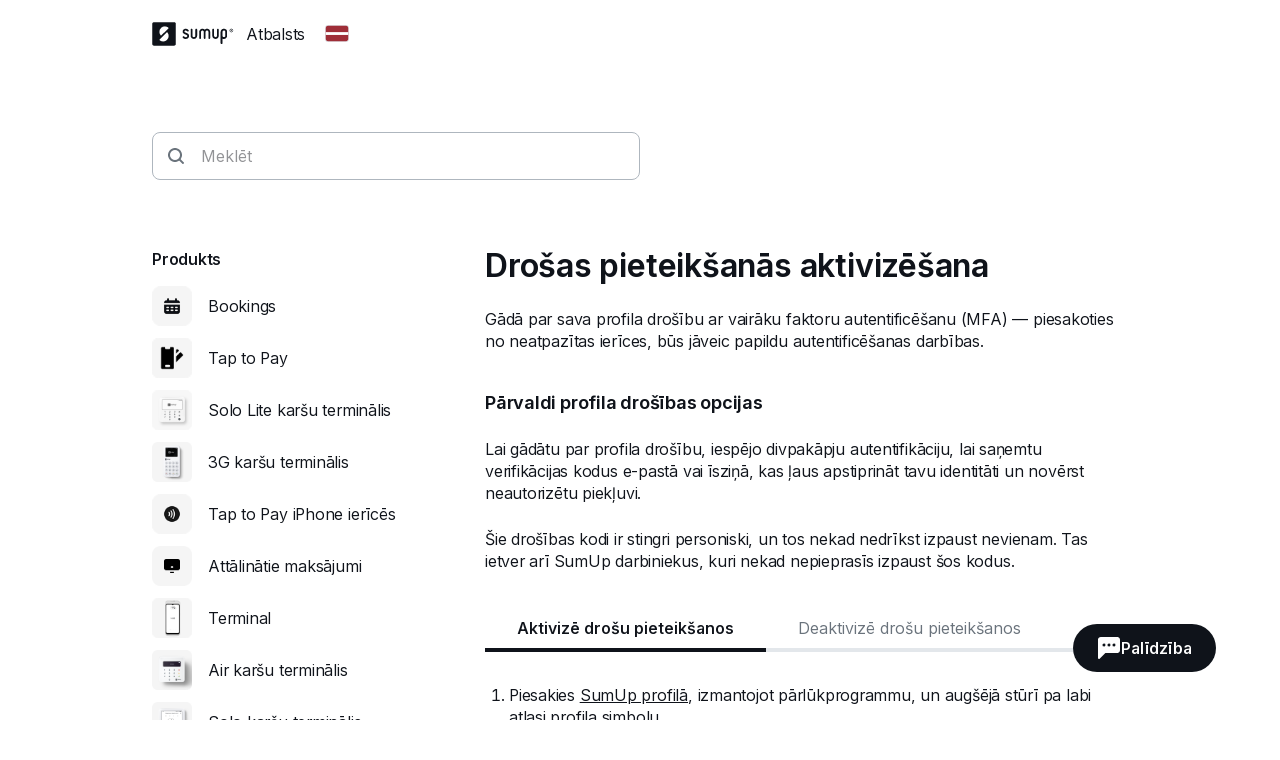

--- FILE ---
content_type: text/html; charset=utf-8
request_url: https://help.sumup.com/lv-LV/articles/3vxYu2T1X9uMXSYOspdGRr-drosa-pieteiksanas
body_size: 30184
content:
<!DOCTYPE html><html lang="en"><head><meta charSet="utf-8"/><meta name="viewport" content="width=device-width"/><title>Drošas pieteikšanās aktivizēšana — SumUp atbalsta centrs - SumUp — Atbalsta centrs</title><meta name="description" content="Gādā par sava profila drošību ar vairāku faktoru autentificēšanu (MFA) — piesakoties no neatpazītas ierīces, būs jāveic papildu autentificēšanas darbības."/><meta name="next-head-count" content="4"/><link rel="preload" href="https://static.sumup.com/fonts/Inter/Inter-normal-latin.woff2" as="font" type="font/woff2" crossorigin=""/><link rel="apple-touch-icon" sizes="180x180" href="https://static.sumup.com/favicons/apple-touch-icon.png"/><link rel="icon" type="image/png" sizes="32x32" href="https://static.sumup.com/favicons/favicon-32x32.png"/><link rel="icon" type="image/png" sizes="16x16" href="https://static.sumup.com/favicons/favicon-16x16.png"/><link rel="manifest" href="https://static.sumup.com/favicons/site.webmanifest"/><link rel="mask-icon" href="https://static.sumup.com/favicons/safari-pinned-tab.svg" color="#ffffff"/><link rel="shortcut icon" href="https://static.sumup.com/favicons/favicon.ico"/><meta name="msapplication-config" content="https://static.sumup.com/favicons/browserconfig.xml"/><meta name="apple-mobile-web-app-title" content="SumUp"/><meta name="application-name" content="SumUp"/><meta name="msapplication-TileColor" content="#ffffff"/><meta name="theme-color" content="#ffffff"/><meta name="google-site-verification" content="4vagLn1arWb18FlwovnoLppwI_zNourQEznDkFQSEUY"/><link rel="preload" href="/_next/static/css/ab920987c679ca9c.css" as="style"/><link rel="stylesheet" href="/_next/static/css/ab920987c679ca9c.css" data-n-g=""/><noscript data-n-css=""></noscript><script defer="" nomodule="" src="/_next/static/chunks/polyfills-42372ed130431b0a.js"></script><script src="/_next/static/chunks/webpack-5382d7b9989f40c1.js" defer=""></script><script src="/_next/static/chunks/framework-ada8c3131db50756.js" defer=""></script><script src="/_next/static/chunks/main-d2ef9bbc64f1a4b3.js" defer=""></script><script src="/_next/static/chunks/pages/_app-87370627c171a0a8.js" defer=""></script><script src="/_next/static/chunks/pages/articles/%5BarticleSlug%5D-c739214fa71d4feb.js" defer=""></script><script src="/_next/static/PwpglpA2YgWRZot4tVKeY/_buildManifest.js" defer=""></script><script src="/_next/static/PwpglpA2YgWRZot4tVKeY/_ssgManifest.js" defer=""></script></head><body><div id="__next"><!--$--><!--/$--><script id="gtmCookieConsent" type="text/javascript">function getCategories(){try{var e=decodeURIComponent(document.cookie);return/groups=([C\d\:\,]+)/.exec(e)[1].split(",").reduce(function(e,t){var a=t.split(":");return e[a[0]]=a[1],e},{})}catch(e){return{C0001:"1"}}}function gtag(){dataLayer.push(arguments)}window.dataLayer=window.dataLayer||[];var categories=getCategories();gtag("consent","default",{analytics_storage:"1"===categories.C0002?"granted":"denied",ad_storage:"1"===categories.C0004?"granted":"denied"}),"1"!==categories.C0004&&gtag("set","ads_data_redaction",!0);</script><noscript><iframe title="gtm" src="https://www.googletagmanager.com/ns.html?id=GTM-ZC88" height="0" width="0" style="display:none;visibility:hidden"></iframe></noscript><style data-emotion="css 1v2zeng">.css-1v2zeng{display:-webkit-box;display:-webkit-flex;display:-ms-flexbox;display:flex;-webkit-flex-direction:column;-ms-flex-direction:column;flex-direction:column;position:fixed;top:0;width:100%;z-index:800;background-color:var(--cui-bg-normal);border-bottom:1px solid var(--cui-bg-subtle-pressed);border-bottom:var(--cui-bg-normal);margin-bottom:0;-webkit-transition:all 0.3s ease-in-out;transition:all 0.3s ease-in-out;}@media (max-width: 767px){.css-1v2zeng{margin-bottom:24px;}}</style><header class="css-1v2zeng e1jwqxir6"><style data-emotion="css byp57f">.css-byp57f{margin:0 auto;width:100%;max-width:880px;padding-left:calc(16px / 2);padding-right:calc(16px / 2);}@media (max-width: 479px){.css-byp57f{max-width:400px;padding-left:calc(8px / 2);padding-right:calc(8px / 2);}}@media (min-width: 480px){.css-byp57f{max-width:600px;padding-left:calc(16px / 2);padding-right:calc(16px / 2);}}@media (min-width: 768px){.css-byp57f{max-width:760px;padding-left:calc(24px / 2);padding-right:calc(24px / 2);}}@media (min-width: 960px){.css-byp57f{max-width:880px;padding-left:calc(24px / 2);padding-right:calc(24px / 2);}}@media (min-width: 1280px){.css-byp57f{max-width:1200px;padding-left:calc(24px / 2);padding-right:calc(24px / 2);}}@media only screen and (max-width: 767px){.css-byp57f{padding:0 16px;}}@media only screen and (min-width: 1280px){.css-byp57f{max-width:1000px;}}</style><div class="css-byp57f edd11j722"><style data-emotion="css 1es4c6y">.css-1es4c6y{display:-webkit-box;display:-webkit-flex;display:-ms-flexbox;display:flex;-webkit-align-items:center;-webkit-box-align:center;-ms-flex-align:center;align-items:center;-webkit-box-pack:justify;-webkit-justify-content:space-between;justify-content:space-between;z-index:40;background-color:var(--cui-bg-normal);}</style><div class="css-1es4c6y e1jwqxir10"><style data-emotion="css zsbo86">.css-zsbo86{display:-webkit-box;display:-webkit-flex;display:-ms-flexbox;display:flex;-webkit-align-items:center;-webkit-box-align:center;-ms-flex-align:center;align-items:center;position:relative;z-index:20;}</style><div class="css-zsbo86 e1jwqxir1"><style data-emotion="css 1sxh5hh">.css-1sxh5hh{display:-webkit-box;display:-webkit-flex;display:-ms-flexbox;display:flex;-webkit-align-items:center;-webkit-box-align:center;-ms-flex-align:center;align-items:center;-webkit-text-decoration:none;text-decoration:none;color:var(--cui-fg-normal);}.css-1sxh5hh:hover,.css-1sxh5hh:focus{color:var(--cui-fg-normal-hovered);}.css-1sxh5hh:active{color:var(--cui-fg-normal-pressed);}</style><a aria-label="SumUp Logo Homepage" href="/lv-LV" class="css-1sxh5hh e1jwqxir7"><style data-emotion="css 13j6its">.css-13j6its{position:relative;margin-top:16px;margin-bottom:16px;margin-right:12px;height:calc(32px + 4px);}@media (max-width: 767px){.css-13j6its{height:32px;}}</style><svg width="82" height="24" viewBox="0 0 82 24" fill="none" xmlns="http://www.w3.org/2000/svg" class="css-13j6its e1jwqxir8"><path d="M22.171.19H1.943C1.029.19.267.952.267 1.867V21.98c0 .914.762 1.676 1.676 1.676H22.17c.915 0 1.677-.762 1.677-1.676V1.867c0-.953-.762-1.677-1.677-1.677ZM15.048 17.83c-2.057 2.057-5.334 2.133-7.505.266l-.038-.038a.356.356 0 0 1 0-.495l7.314-7.276a.4.4 0 0 1 .495 0c1.905 2.21 1.829 5.485-.266 7.543Zm1.523-11.62-7.314 7.277a.4.4 0 0 1-.495 0c-1.905-2.172-1.829-5.448.228-7.505 2.058-2.057 5.334-2.133 7.505-.267 0 0 .038 0 .038.038.19.115.19.343.038.458Z" fill="currentColor" class="logo-symbol"></path><g class="logo-text" fill="currentColor"><path fill-rule="evenodd" clip-rule="evenodd" d="M55.048 6.705h-.038a3.22 3.22 0 0 0-2.286.952 3.29 3.29 0 0 0-2.286-.952H50.4c-1.752 0-3.2 1.41-3.2 3.2v6.21c.038.495.419.876.914.876.495 0 .876-.381.915-.877v-6.21c0-.761.61-1.37 1.371-1.37h.038c.762 0 1.333.57 1.371 1.333v6.247c.047.45.364.877.877.877.495 0 .876-.381.914-.877V9.83c.038-.724.648-1.334 1.371-1.334h.039c.761 0 1.37.61 1.37 1.372v6.247c.039.495.42.877.915.877.495 0 .876-.381.914-.877v-6.21c.039-1.752-1.409-3.2-3.161-3.2Zm-10.82 0c-.495 0-.876.38-.914.876v6.21c0 .761-.61 1.37-1.41 1.37h-.037c-.762 0-1.41-.609-1.41-1.37V7.542c-.038-.495-.419-.876-.914-.876-.495 0-.876.38-.914.876v6.21c0 1.752 1.447 3.2 3.238 3.2h.038c1.79 0 3.238-1.448 3.238-3.2V7.58c0-.495-.42-.876-.915-.876Zm21.639 0c-.496 0-.877.38-.915.876v6.21c0 .761-.61 1.37-1.41 1.37h-.037c-.762 0-1.41-.609-1.41-1.37V7.542c-.038-.495-.419-.876-.914-.876-.495 0-.876.38-.914.876v6.21c0 1.752 1.447 3.2 3.238 3.2h.038c1.79 0 3.238-1.448 3.238-3.2V7.58c-.038-.495-.42-.876-.914-.876Z"></path><path d="M71.924 6.705h-.038c-1.829 0-3.276 1.447-3.276 3.238v11.276c0 .495.418.914.914.914a.927.927 0 0 0 .914-.914v-4.686c.343.305.914.457 1.448.457h.038c1.828 0 3.2-1.561 3.2-3.352V9.867c0-1.79-1.372-3.162-3.2-3.162Zm1.447 7.01c0 .99-.647 1.409-1.41 1.409h-.037c-.8 0-1.41-.42-1.41-1.41V9.943c0-.762.648-1.41 1.41-1.41h.038c.8 0 1.41.61 1.41 1.41v3.771Z"></path><path fill-rule="evenodd" clip-rule="evenodd" d="M34.133 10.781c-1.028-.42-1.676-.686-1.676-1.295 0-.496.381-.953 1.257-.953.534 0 .99.229 1.334.686.228.267.457.42.723.42.534 0 .953-.42.953-.915 0-.19-.038-.381-.153-.495-.571-.877-1.752-1.486-2.857-1.486-1.523 0-3.085.952-3.085 2.78 0 1.867 1.523 2.477 2.78 2.934.991.381 1.867.724 1.867 1.524 0 .61-.571 1.219-1.638 1.219-.343 0-.952-.076-1.371-.571-.229-.267-.496-.381-.724-.381-.495 0-.953.419-.953.914 0 .19.077.38.19.533.572.876 1.868 1.296 2.858 1.296 1.676 0 3.505-1.067 3.505-3.01-.038-2.057-1.676-2.705-3.01-3.2Z"></path><path d="M79.39 6.705a1.829 1.829 0 1 0 .001 3.658 1.829 1.829 0 0 0 0-3.658Zm0 3.2c-.761 0-1.371-.61-1.371-1.372 0-.762.61-1.371 1.371-1.371.762 0 1.372.61 1.372 1.371 0 .762-.61 1.372-1.371 1.372Z"></path><path d="M79.581 8.61a.453.453 0 0 0 .38-.458c0-.304-.228-.495-.57-.495h-.458c-.114 0-.19.076-.19.19v1.258c0 .114.076.19.19.19.115 0 .19-.076.19-.19v-.457l.458.571c.038.076.076.076.19.076.153 0 .19-.114.19-.19s-.037-.115-.075-.153l-.305-.342Zm-.152-.267H79.2v-.381h.229c.114 0 .19.076.19.19 0 .077-.076.19-.19.19Z"></path></g></svg></a><p class="cui-body-o5xe cui-body-m-mwmz cui-body-regular-hd7o cui-body-normal-pvqj">Atbalsts</p><style data-emotion="css 1xptk8q">@media (max-width: 767px){.css-1xptk8q{display:none;}}@media (min-width: 768px) and (max-width: 959px){.css-1xptk8q{display:none;}}@media (min-width: 960px){.css-1xptk8q{display:block;}}@media (max-width: 767px){.css-1xptk8q div:first-child{margin-top:40px;}}@media (min-width: 768px){.css-1xptk8q div:first-child{margin-top:0;}}</style><div class="css-1xptk8q edd11j716"><style data-emotion="css 8w0btz">.css-8w0btz{margin-left:8px;}</style><button title="Change country" aria-label="Change country" class="cui-button-ylou cui-button-tertiary-s4ao cui-button-m-p5bj cui-focus-visible-y4xg cui-iconbutton-xjpq cui-iconbutton-m-9nqy css-8w0btz e1jwqxir0"><span class="cui-button-loader-uhaf" aria-hidden="true"><span class="cui-button-dot-let3"></span><span class="cui-button-dot-let3"></span><span class="cui-button-dot-let3"></span><span class="cui-hide-visually-mb4x">Loading</span></span><span class="cui-button-content-vmdv"><img alt="" src="https://circuit.sumup.com/icons/v2/flag_lv_16.svg" class="cui-button-leading-icon-krqk"/><span class="cui-button-label-cmag">Change country</span></span></button></div><style data-emotion="css t7mwcr">@media (max-width: 767px){.css-t7mwcr{display:-webkit-box;display:-webkit-flex;display:-ms-flexbox;display:flex;-webkit-align-items:center;-webkit-box-align:center;-ms-flex-align:center;align-items:center;z-index:30;}}@media (min-width: 768px) and (max-width: 959px){.css-t7mwcr{display:-webkit-box;display:-webkit-flex;display:-ms-flexbox;display:flex;-webkit-align-items:center;-webkit-box-align:center;-ms-flex-align:center;align-items:center;z-index:30;}}@media (min-width: 960px){.css-t7mwcr{display:none;}}</style><div class="css-t7mwcr edd11j718"><button title="Change country" aria-label="Change country" class="cui-button-ylou cui-button-tertiary-s4ao cui-button-m-p5bj cui-focus-visible-y4xg cui-iconbutton-xjpq cui-iconbutton-m-9nqy css-8w0btz e1jwqxir0"><span class="cui-button-loader-uhaf" aria-hidden="true"><span class="cui-button-dot-let3"></span><span class="cui-button-dot-let3"></span><span class="cui-button-dot-let3"></span><span class="cui-hide-visually-mb4x">Loading</span></span><span class="cui-button-content-vmdv"><img alt="" src="https://circuit.sumup.com/icons/v2/flag_lv_16.svg" class="cui-button-leading-icon-krqk"/><span class="cui-button-label-cmag">Change country</span></span></button></div><div class="css-1xptk8q edd11j716"></div></div><style data-emotion="css nfttpl">@media (max-width: 767px){.css-nfttpl{display:-webkit-box;display:-webkit-flex;display:-ms-flexbox;display:flex;-webkit-box-pack:end;-ms-flex-pack:end;-webkit-justify-content:flex-end;justify-content:flex-end;width:100%;}}@media (min-width: 768px) and (max-width: 959px){.css-nfttpl{display:-webkit-box;display:-webkit-flex;display:-ms-flexbox;display:flex;-webkit-box-pack:end;-ms-flex-pack:end;-webkit-justify-content:flex-end;justify-content:flex-end;width:100%;}}</style><div class="css-nfttpl e1jwqxir17"><style data-emotion="css 141o1yv">.css-141o1yv{max-width:500px;display:-webkit-box;display:-webkit-flex;display:-ms-flexbox;display:flex;-webkit-align-items:center;-webkit-box-align:center;-ms-flex-align:center;align-items:center;-webkit-flex-direction:column;-ms-flex-direction:column;flex-direction:column;-webkit-transform:translate(-50%, 0);-moz-transform:translate(-50%, 0);-ms-transform:translate(-50%, 0);transform:translate(-50%, 0);-webkit-transition:all 0.3s ease-in-out;transition:all 0.3s ease-in-out;transition-property:margin-top,width;z-index:1;width:48px;position:relative;left:calc(24px - 4px);margin-top:calc(-48px * 2);}@media (min-width: 960px){.css-141o1yv{width:calc(40px * 3);}}@media (min-width: 960px){.css-141o1yv{margin-top:calc(-48px * 2);}}@media (min-width: 960px){.css-141o1yv{position:absolute;top:10px;left:50%;-webkit-transition:all 0.3s ease-in-out;transition:all 0.3s ease-in-out;}}.css-141o1yv>div:first-child,.css-141o1yv>div:first-child>div{width:100%;}</style><div class="css-141o1yv e1jwqxir15"><style data-emotion="css 1qxbb1m">.css-1qxbb1m{display:-webkit-box;display:-webkit-flex;display:-ms-flexbox;display:flex;-webkit-align-items:center;-webkit-box-align:center;-ms-flex-align:center;align-items:center;}.css-1qxbb1m label{width:100%;}.css-1qxbb1m label svg{height:40px;}</style><div class="css-1qxbb1m e1jwqxir12"><style data-emotion="css 1t50hje">.css-1t50hje input{box-shadow:none;text-overflow:ellipsis;overflow:hidden;padding-right:0;}</style><div class="cui-field-wrapper-rn8e css-1t50hje e1jwqxir16"><label for=":R9jal6cm:" class="cui-field-label-8ama"><span class="cui-field-label-text-x1ew cui-hide-visually-mb4x">Meklēt</span></label><div class="cui-input-wrapper-hyjb"><svg width="16" height="16" viewBox="0 0 16 16" fill="none" xmlns="http://www.w3.org/2000/svg" class="cui-input-prefix-0xal"><path fill-rule="evenodd" clip-rule="evenodd" d="M12 7A5 5 0 1 1 2 7a5 5 0 0 1 10 0zm-.81 5.608a7 7 0 1 1 1.418-1.418l3.102 3.103c.186.189.29.443.29.709a.999.999 0 0 1-.998.998c-.266 0-.52-.104-.71-.29l-3.102-3.102zM14 5.238v-.472c.004.157.004.315 0 .472z" fill="currentColor"></path></svg><input id=":R9jal6cm:" class="cui-input-3cn0 cui-input-has-prefix-ontd cui-searchinput-6wut" type="search" placeholder="Meklēt" tabindex="-1" value=""/></div><span role="status" aria-live="polite"></span></div><style data-emotion="css pgwcrw">.css-pgwcrw{display:none;margin-left:8px;}</style><button title="Close" aria-label="Close" tabindex="-1" class="cui-button-ylou cui-button-tertiary-s4ao cui-button-m-p5bj cui-focus-visible-y4xg cui-iconbutton-xjpq cui-iconbutton-m-9nqy css-pgwcrw"><span class="cui-button-loader-uhaf" aria-hidden="true"><span class="cui-button-dot-let3"></span><span class="cui-button-dot-let3"></span><span class="cui-button-dot-let3"></span><span class="cui-hide-visually-mb4x">Loading</span></span><span class="cui-button-content-vmdv"><svg xmlns="http://www.w3.org/2000/svg" width="24" height="24" fill="none" viewBox="0 0 24 24" aria-hidden="true" class="cui-button-leading-icon-krqk"><path fill="currentColor" d="M7.1 18.3a.99.99 0 1 1-1.4-1.4l4.9-4.9-4.9-4.9a.99.99 0 1 1 1.4-1.4l4.9 4.9 4.9-4.9a.99.99 0 1 1 1.4 1.4L13.4 12l4.9 4.9a.99.99 0 1 1-1.4 1.4L12 13.4z"></path></svg><span class="cui-button-label-cmag">Close</span></span></button></div></div></div><style data-emotion="css 4oxs1p">.css-4oxs1p{position:absolute;left:0;top:0;width:100%;height:64px;z-index:0;background-color:var(--cui-bg-normal);visibility:hidden;opacity:0;-webkit-transition:all 0.3s ease-in-out;transition:all 0.3s ease-in-out;}</style><div class="css-4oxs1p e1jwqxir18"></div></div></div></header><style data-emotion="css 1cny88w">.css-1cny88w{margin:0 auto;width:100%;max-width:880px;padding-left:calc(16px / 2);padding-right:calc(16px / 2);position:relative;top:calc(56px + 12px);}@media (max-width: 479px){.css-1cny88w{max-width:400px;padding-left:calc(8px / 2);padding-right:calc(8px / 2);}}@media (min-width: 480px){.css-1cny88w{max-width:600px;padding-left:calc(16px / 2);padding-right:calc(16px / 2);}}@media (min-width: 768px){.css-1cny88w{max-width:760px;padding-left:calc(24px / 2);padding-right:calc(24px / 2);}}@media (min-width: 960px){.css-1cny88w{max-width:880px;padding-left:calc(24px / 2);padding-right:calc(24px / 2);}}@media (min-width: 1280px){.css-1cny88w{max-width:1200px;padding-left:calc(24px / 2);padding-right:calc(24px / 2);}}@media only screen and (max-width: 767px){.css-1cny88w{padding:0 16px;}}@media only screen and (min-width: 1280px){.css-1cny88w{max-width:1000px;}}</style><div class="css-1cny88w edd11j723"><style data-emotion="css 1tdy5sc">.css-1tdy5sc{margin-bottom:56px;position:relative;}@media (min-width: 768px){.css-1tdy5sc{margin-top:calc(2 * 32px);}}</style><header class="css-1tdy5sc e1jwqxir3"><div><style data-emotion="css 1ucwsr7">.css-1ucwsr7{width:100%;display:-webkit-box;display:-webkit-flex;display:-ms-flexbox;display:flex;-webkit-flex-direction:column;-ms-flex-direction:column;flex-direction:column;-webkit-box-pack:center;-ms-flex-pack:center;-webkit-justify-content:center;justify-content:center;-webkit-align-items:flex-start;-webkit-box-align:flex-start;-ms-flex-align:flex-start;align-items:flex-start;position:relative;z-index:30;}</style><div class="css-1ucwsr7 e1jwqxir11"><style data-emotion="css 15x1d84">.css-15x1d84{width:100%;max-width:500px;}@media (min-width: 960px){.css-15x1d84{width:50%;}}.css-15x1d84>div{margin-bottom:12px;}</style><div class="css-15x1d84 e1jwqxir14"><style data-emotion="css k4eprn">.css-k4eprn{margin-bottom:16px;}</style><div class="cui-field-wrapper-rn8e css-k4eprn"><label for=":Rkqjacm:" class="cui-field-label-8ama"><span class="cui-field-label-text-x1ew cui-hide-visually-mb4x">Meklēt</span></label><div class="cui-input-wrapper-hyjb"><svg width="16" height="16" viewBox="0 0 16 16" fill="none" xmlns="http://www.w3.org/2000/svg" class="cui-input-prefix-0xal"><path fill-rule="evenodd" clip-rule="evenodd" d="M12 7A5 5 0 1 1 2 7a5 5 0 0 1 10 0zm-.81 5.608a7 7 0 1 1 1.418-1.418l3.102 3.103c.186.189.29.443.29.709a.999.999 0 0 1-.998.998c-.266 0-.52-.104-.71-.29l-3.102-3.102zM14 5.238v-.472c.004.157.004.315 0 .472z" fill="currentColor"></path></svg><input id=":Rkqjacm:" class="cui-input-3cn0 cui-input-has-prefix-ontd cui-searchinput-6wut" type="search" placeholder="Meklēt" value=""/></div><span role="status" aria-live="polite"></span></div></div></div></div></header><style data-emotion="css 1bdybjj">.css-1bdybjj{position:relative;margin-left:calc(-16px / 2);margin-right:calc(-16px / 2);}.css-1bdybjj::before,.css-1bdybjj::after{content:' ';display:table;}.css-1bdybjj::after{clear:both;}@media (max-width: 479px){.css-1bdybjj{margin-left:calc(-8px / 2);margin-right:calc(-8px / 2);}}@media (min-width: 480px){.css-1bdybjj{margin-left:calc(-16px / 2);margin-right:calc(-16px / 2);}}@media (min-width: 768px){.css-1bdybjj{margin-left:calc(-24px / 2);margin-right:calc(-24px / 2);}}@media (min-width: 960px){.css-1bdybjj{margin-left:calc(-24px / 2);margin-right:calc(-24px / 2);}}@media (min-width: 1280px){.css-1bdybjj{margin-left:calc(-24px / 2);margin-right:calc(-24px / 2);}}</style><div class="css-1bdybjj e1i47kp50"><style data-emotion="css oy3sjt">.css-oy3sjt{box-sizing:border-box;float:left;padding-left:calc(16px / 2);padding-right:calc(16px / 2);width:100%;left:0%;position:relative;}@media (max-width: 479px){.css-oy3sjt{padding-left:calc(8px / 2);padding-right:calc(8px / 2);}}@media (min-width: 480px){.css-oy3sjt{padding-left:calc(16px / 2);padding-right:calc(16px / 2);}}@media (min-width: 768px){.css-oy3sjt{padding-left:calc(24px / 2);padding-right:calc(24px / 2);}}@media (min-width: 960px){.css-oy3sjt{padding-left:calc(24px / 2);padding-right:calc(24px / 2);}}@media (min-width: 1280px){.css-oy3sjt{padding-left:calc(24px / 2);padding-right:calc(24px / 2);}}</style><div class="css-oy3sjt em3hit60"></div></div></div><style data-emotion="css 1pazuri">.css-1pazuri{margin-top:calc(2 * 40px);width:100%;}</style><footer class="css-1pazuri egcqk4d3"><style data-emotion="css 1owbjvq">.css-1owbjvq{width:100%;color:var(--cui-fg-subtle);background-color:var(--cui-bg-subtle);padding-top:48px;padding-bottom:32px;}</style><div class="css-1owbjvq egcqk4d5"><style data-emotion="css byp57f">.css-byp57f{margin:0 auto;width:100%;max-width:880px;padding-left:calc(16px / 2);padding-right:calc(16px / 2);}@media (max-width: 479px){.css-byp57f{max-width:400px;padding-left:calc(8px / 2);padding-right:calc(8px / 2);}}@media (min-width: 480px){.css-byp57f{max-width:600px;padding-left:calc(16px / 2);padding-right:calc(16px / 2);}}@media (min-width: 768px){.css-byp57f{max-width:760px;padding-left:calc(24px / 2);padding-right:calc(24px / 2);}}@media (min-width: 960px){.css-byp57f{max-width:880px;padding-left:calc(24px / 2);padding-right:calc(24px / 2);}}@media (min-width: 1280px){.css-byp57f{max-width:1200px;padding-left:calc(24px / 2);padding-right:calc(24px / 2);}}@media only screen and (max-width: 767px){.css-byp57f{padding:0 16px;}}@media only screen and (min-width: 1280px){.css-byp57f{max-width:1000px;}}</style><div class="css-byp57f edd11j722"><style data-emotion="css 1bdybjj">.css-1bdybjj{position:relative;margin-left:calc(-16px / 2);margin-right:calc(-16px / 2);}.css-1bdybjj::before,.css-1bdybjj::after{content:' ';display:table;}.css-1bdybjj::after{clear:both;}@media (max-width: 479px){.css-1bdybjj{margin-left:calc(-8px / 2);margin-right:calc(-8px / 2);}}@media (min-width: 480px){.css-1bdybjj{margin-left:calc(-16px / 2);margin-right:calc(-16px / 2);}}@media (min-width: 768px){.css-1bdybjj{margin-left:calc(-24px / 2);margin-right:calc(-24px / 2);}}@media (min-width: 960px){.css-1bdybjj{margin-left:calc(-24px / 2);margin-right:calc(-24px / 2);}}@media (min-width: 1280px){.css-1bdybjj{margin-left:calc(-24px / 2);margin-right:calc(-24px / 2);}}</style><div class="css-1bdybjj e1i47kp50"><style data-emotion="css oy3sjt">.css-oy3sjt{box-sizing:border-box;float:left;padding-left:calc(16px / 2);padding-right:calc(16px / 2);width:100%;left:0%;position:relative;}@media (max-width: 479px){.css-oy3sjt{padding-left:calc(8px / 2);padding-right:calc(8px / 2);}}@media (min-width: 480px){.css-oy3sjt{padding-left:calc(16px / 2);padding-right:calc(16px / 2);}}@media (min-width: 768px){.css-oy3sjt{padding-left:calc(24px / 2);padding-right:calc(24px / 2);}}@media (min-width: 960px){.css-oy3sjt{padding-left:calc(24px / 2);padding-right:calc(24px / 2);}}@media (min-width: 1280px){.css-oy3sjt{padding-left:calc(24px / 2);padding-right:calc(24px / 2);}}</style><div class="css-oy3sjt em3hit60"><style data-emotion="css 1xx9rsq">.css-1xx9rsq{padding-bottom:32px;}</style><div class="css-1xx9rsq egcqk4d8"><style data-emotion="css qyt3h8">.css-qyt3h8{width:-webkit-fit-content;width:-moz-fit-content;width:fit-content;display:-webkit-box;display:-webkit-flex;display:-ms-flexbox;display:flex;color:var(--cui-bg-strong);}.css-qyt3h8:visited,.css-qyt3h8:visited:active,.css-qyt3h8:visited:hover,.css-qyt3h8:hover,.css-qyt3h8:active,.css-qyt3h8:focus{color:var(--cui-bg-strong);}</style><a href="/lv-LV" aria-label="SumUp Logo Homepage" class="cui-body-o5xe cui-body-m-mwmz cui-body-regular-hd7o cui-body-normal-pvqj cui-anchor-xoc6 cui-focus-visible-y4xg css-qyt3h8 egcqk4d7"><style data-emotion="css 8yjtdq">.css-8yjtdq{height:calc(32px + 4px);}@media (max-width: 767px){.css-8yjtdq{height:32px;}}</style><svg width="82" height="24" viewBox="0 0 82 24" fill="none" xmlns="http://www.w3.org/2000/svg" class="css-8yjtdq egcqk4d4"><path d="M22.171.19H1.943C1.029.19.267.952.267 1.867V21.98c0 .914.762 1.676 1.676 1.676H22.17c.915 0 1.677-.762 1.677-1.676V1.867c0-.953-.762-1.677-1.677-1.677ZM15.048 17.83c-2.057 2.057-5.334 2.133-7.505.266l-.038-.038a.356.356 0 0 1 0-.495l7.314-7.276a.4.4 0 0 1 .495 0c1.905 2.21 1.829 5.485-.266 7.543Zm1.523-11.62-7.314 7.277a.4.4 0 0 1-.495 0c-1.905-2.172-1.829-5.448.228-7.505 2.058-2.057 5.334-2.133 7.505-.267 0 0 .038 0 .038.038.19.115.19.343.038.458Z" fill="currentColor" class="logo-symbol"></path><g class="logo-text" fill="currentColor"><path fill-rule="evenodd" clip-rule="evenodd" d="M55.048 6.705h-.038a3.22 3.22 0 0 0-2.286.952 3.29 3.29 0 0 0-2.286-.952H50.4c-1.752 0-3.2 1.41-3.2 3.2v6.21c.038.495.419.876.914.876.495 0 .876-.381.915-.877v-6.21c0-.761.61-1.37 1.371-1.37h.038c.762 0 1.333.57 1.371 1.333v6.247c.047.45.364.877.877.877.495 0 .876-.381.914-.877V9.83c.038-.724.648-1.334 1.371-1.334h.039c.761 0 1.37.61 1.37 1.372v6.247c.039.495.42.877.915.877.495 0 .876-.381.914-.877v-6.21c.039-1.752-1.409-3.2-3.161-3.2Zm-10.82 0c-.495 0-.876.38-.914.876v6.21c0 .761-.61 1.37-1.41 1.37h-.037c-.762 0-1.41-.609-1.41-1.37V7.542c-.038-.495-.419-.876-.914-.876-.495 0-.876.38-.914.876v6.21c0 1.752 1.447 3.2 3.238 3.2h.038c1.79 0 3.238-1.448 3.238-3.2V7.58c0-.495-.42-.876-.915-.876Zm21.639 0c-.496 0-.877.38-.915.876v6.21c0 .761-.61 1.37-1.41 1.37h-.037c-.762 0-1.41-.609-1.41-1.37V7.542c-.038-.495-.419-.876-.914-.876-.495 0-.876.38-.914.876v6.21c0 1.752 1.447 3.2 3.238 3.2h.038c1.79 0 3.238-1.448 3.238-3.2V7.58c-.038-.495-.42-.876-.914-.876Z"></path><path d="M71.924 6.705h-.038c-1.829 0-3.276 1.447-3.276 3.238v11.276c0 .495.418.914.914.914a.927.927 0 0 0 .914-.914v-4.686c.343.305.914.457 1.448.457h.038c1.828 0 3.2-1.561 3.2-3.352V9.867c0-1.79-1.372-3.162-3.2-3.162Zm1.447 7.01c0 .99-.647 1.409-1.41 1.409h-.037c-.8 0-1.41-.42-1.41-1.41V9.943c0-.762.648-1.41 1.41-1.41h.038c.8 0 1.41.61 1.41 1.41v3.771Z"></path><path fill-rule="evenodd" clip-rule="evenodd" d="M34.133 10.781c-1.028-.42-1.676-.686-1.676-1.295 0-.496.381-.953 1.257-.953.534 0 .99.229 1.334.686.228.267.457.42.723.42.534 0 .953-.42.953-.915 0-.19-.038-.381-.153-.495-.571-.877-1.752-1.486-2.857-1.486-1.523 0-3.085.952-3.085 2.78 0 1.867 1.523 2.477 2.78 2.934.991.381 1.867.724 1.867 1.524 0 .61-.571 1.219-1.638 1.219-.343 0-.952-.076-1.371-.571-.229-.267-.496-.381-.724-.381-.495 0-.953.419-.953.914 0 .19.077.38.19.533.572.876 1.868 1.296 2.858 1.296 1.676 0 3.505-1.067 3.505-3.01-.038-2.057-1.676-2.705-3.01-3.2Z"></path><path d="M79.39 6.705a1.829 1.829 0 1 0 .001 3.658 1.829 1.829 0 0 0 0-3.658Zm0 3.2c-.761 0-1.371-.61-1.371-1.372 0-.762.61-1.371 1.371-1.371.762 0 1.372.61 1.372 1.371 0 .762-.61 1.372-1.371 1.372Z"></path><path d="M79.581 8.61a.453.453 0 0 0 .38-.458c0-.304-.228-.495-.57-.495h-.458c-.114 0-.19.076-.19.19v1.258c0 .114.076.19.19.19.115 0 .19-.076.19-.19v-.457l.458.571c.038.076.076.076.19.076.153 0 .19-.114.19-.19s-.037-.115-.075-.153l-.305-.342Zm-.152-.267H79.2v-.381h.229c.114 0 .19.076.19.19 0 .077-.076.19-.19.19Z"></path></g></svg></a></div></div></div><div class="css-1bdybjj e1i47kp50"><style data-emotion="css 1tdped5">.css-1tdped5{box-sizing:border-box;float:left;padding-left:calc(16px / 2);padding-right:calc(16px / 2);width:100%;left:0%;position:relative;}@media (max-width: 479px){.css-1tdped5{padding-left:calc(8px / 2);padding-right:calc(8px / 2);}}@media (min-width: 480px){.css-1tdped5{padding-left:calc(16px / 2);padding-right:calc(16px / 2);}}@media (min-width: 768px){.css-1tdped5{padding-left:calc(24px / 2);padding-right:calc(24px / 2);}}@media (min-width: 960px){.css-1tdped5{padding-left:calc(24px / 2);padding-right:calc(24px / 2);}}@media (min-width: 1280px){.css-1tdped5{padding-left:calc(24px / 2);padding-right:calc(24px / 2);}}@media (min-width: 480px){.css-1tdped5{width:100%;}}@media (min-width: 768px){.css-1tdped5{width:75%;}}</style><div class="css-1tdped5 em3hit60"><style data-emotion="css 17e4dts">.css-17e4dts{display:-webkit-box;display:-webkit-flex;display:-ms-flexbox;display:flex;-webkit-flex-direction:row;-ms-flex-direction:row;flex-direction:row;-webkit-box-flex-wrap:wrap;-webkit-flex-wrap:wrap;-ms-flex-wrap:wrap;flex-wrap:wrap;}@media (min-width: 480px) and (max-width: 767px){.css-17e4dts{margin-top:32px;}}@media (max-width: 479px){.css-17e4dts{margin-bottom:24px;}}</style><nav class="css-17e4dts egcqk4d9"><style data-emotion="css 1oth6l3">.css-1oth6l3{width:100%;list-style:none;}@media (min-width: 480px){.css-1oth6l3{width:33.33%;}}</style><ul class="css-1oth6l3 egcqk4d11"><style data-emotion="css 1p61zde">.css-1p61zde{color:var(--cui-fg-subtle);margin-bottom:8px;}.css-1p61zde a{border-radius:0;}</style><li class="css-1p61zde egcqk4d10"><style data-emotion="css p7f9y3">.css-p7f9y3{color:var(--cui-fg-subtle);-webkit-text-decoration:none;text-decoration:none;border-bottom:1px solid;border-bottom-color:transparent;-webkit-transition:color 120ms ease-in-out,border-bottom-color 120ms ease-in-out;transition:color 120ms ease-in-out,border-bottom-color 120ms ease-in-out;}.css-p7f9y3:hover,.css-p7f9y3:visited:hover,.css-p7f9y3:visited:active,.css-p7f9y3:visited:focus,.css-p7f9y3:focus,.css-p7f9y3:active{color:var(--cui-bg-accent-strong);border-bottom-color:var(--cui-bg-accent-strong);}.css-p7f9y3:visited{color:inherit;}</style><a href="https://sumup.lv/par-mums" class="cui-body-o5xe cui-body-m-mwmz cui-body-regular-hd7o cui-body-normal-pvqj cui-anchor-xoc6 cui-focus-visible-y4xg css-p7f9y3 egcqk4d15">Informācija</a></li><li class="css-1p61zde egcqk4d10"><a href="https://sumup.lv/kontaktinformacija" class="cui-body-o5xe cui-body-m-mwmz cui-body-regular-hd7o cui-body-normal-pvqj cui-anchor-xoc6 cui-focus-visible-y4xg css-p7f9y3 egcqk4d15">Kontakti</a></li></ul><ul class="css-1oth6l3 egcqk4d11"><li class="css-1p61zde egcqk4d10"><a href="https://sumup.lv/partneri" class="cui-body-o5xe cui-body-m-mwmz cui-body-regular-hd7o cui-body-normal-pvqj cui-anchor-xoc6 cui-focus-visible-y4xg css-p7f9y3 egcqk4d15">Partneri</a></li><li class="css-1p61zde egcqk4d10"><a href="https://developer.sumup.com/" class="cui-body-o5xe cui-body-m-mwmz cui-body-regular-hd7o cui-body-normal-pvqj cui-anchor-xoc6 cui-focus-visible-y4xg css-p7f9y3 egcqk4d15">Izstrādātāji</a></li></ul><ul class="css-1oth6l3 egcqk4d11"><li class="css-1p61zde egcqk4d10"><a href="https://sumup.co.uk/press/" class="cui-body-o5xe cui-body-m-mwmz cui-body-regular-hd7o cui-body-normal-pvqj cui-anchor-xoc6 cui-focus-visible-y4xg css-p7f9y3 egcqk4d15">Prese</a></li><li class="css-1p61zde egcqk4d10"><a href="https://sumup.com/careers/" class="cui-body-o5xe cui-body-m-mwmz cui-body-regular-hd7o cui-body-normal-pvqj cui-anchor-xoc6 cui-focus-visible-y4xg css-p7f9y3 egcqk4d15">Vakances</a></li></ul></nav></div></div></div></div><style data-emotion="css 1hwjzqs">.css-1hwjzqs{width:100%;color:var(--cui-fg-subtle);}</style><div class="css-1hwjzqs egcqk4d6"><div class="css-byp57f edd11j722"><div class="css-1bdybjj e1i47kp50"><div class="css-oy3sjt em3hit60"><style data-emotion="css 1581nod">.css-1581nod{margin-top:24px;}</style><nav class="css-1581nod egcqk4d0"><style data-emotion="css 1jcuizk">.css-1jcuizk{list-style:none;}@media (min-width: 480px){.css-1jcuizk{display:-webkit-box;display:-webkit-flex;display:-ms-flexbox;display:flex;-webkit-flex-direction:row;-ms-flex-direction:row;flex-direction:row;-webkit-box-pack:justify;-webkit-justify-content:space-between;justify-content:space-between;-webkit-align-items:center;-webkit-box-align:center;-ms-flex-align:center;align-items:center;-webkit-box-flex-wrap:wrap;-webkit-flex-wrap:wrap;-ms-flex-wrap:wrap;flex-wrap:wrap;}}</style><ul class="css-1jcuizk egcqk4d1"><li><style data-emotion="css mbr59c">.css-mbr59c{list-style:none;}</style><ul class="css-mbr59c egcqk4d13"><style data-emotion="css esb1kj">.css-esb1kj{font-size:0.875rem;line-height:1.25rem;margin-bottom:8px;}@media (min-width: 480px){.css-esb1kj{display:inline;margin-right:32px;}}@media (min-width: 768px){.css-esb1kj{font-size:1rem;line-height:1.375rem;}}.css-esb1kj a{padding:calc(4px / 4) 0;border-radius:0;}</style><li class="css-esb1kj egcqk4d12"><a href="https://sumup.lv/juridiskie-aspekti" class="cui-body-o5xe cui-body-s-lehd cui-body-regular-hd7o cui-body-normal-pvqj cui-anchor-xoc6 cui-focus-visible-y4xg css-p7f9y3 egcqk4d15">Juridiska informacija</a></li><li class="css-esb1kj egcqk4d12"><a href="https://sumup.lv/konfidencialitates-politika" class="cui-body-o5xe cui-body-s-lehd cui-body-regular-hd7o cui-body-normal-pvqj cui-anchor-xoc6 cui-focus-visible-y4xg css-p7f9y3 egcqk4d15">Konfidencialitātes politika</a></li><li class="css-esb1kj egcqk4d12"><a href="https://sumup.lv/noteikumi" class="cui-body-o5xe cui-body-s-lehd cui-body-regular-hd7o cui-body-normal-pvqj cui-anchor-xoc6 cui-focus-visible-y4xg css-p7f9y3 egcqk4d15">Pakalpojumu sniegšanas noteikumi</a></li><li class="css-esb1kj egcqk4d12"><a href="https://sumup.lv/sikfailu-politika" class="cui-body-o5xe cui-body-s-lehd cui-body-regular-hd7o cui-body-normal-pvqj cui-anchor-xoc6 cui-focus-visible-y4xg css-p7f9y3 egcqk4d15">Sīkfailu politika</a></li><li class="css-esb1kj egcqk4d12"><a href="https://status.sumup.com/europe" class="cui-body-o5xe cui-body-s-lehd cui-body-regular-hd7o cui-body-normal-pvqj cui-anchor-xoc6 cui-focus-visible-y4xg css-p7f9y3 egcqk4d15">Pakalpojuma statuss</a></li></ul></li><li><style data-emotion="css 1ewk2uu">.css-1ewk2uu{color:var(--cui-fg-subtle);display:inline-block;margin-top:12px;margin-bottom:12px;margin-left:0;margin-right:16px;}.css-1ewk2uu:last-child{margin-right:0;}</style><a title="facebook" href="https://facebook.com/sumup.lv" class="cui-body-o5xe cui-body-m-mwmz cui-body-regular-hd7o cui-body-normal-pvqj cui-anchor-xoc6 cui-focus-visible-y4xg css-1ewk2uu egcqk4d14"><style data-emotion="css av2mzh">.css-av2mzh{color:var(--cui-fg-subtle);fill:var(--cui-fg-subtle);width:16px;height:16px;-webkit-transition:all 120ms ease-in-out;transition:all 120ms ease-in-out;}.css-av2mzh:hover,.css-av2mzh:focus{color:var(--cui-bg-accent-strong);fill:var(--cui-bg-accent-strong);-webkit-transform:scale(1.1);-moz-transform:scale(1.1);-ms-transform:scale(1.1);transform:scale(1.1);}</style><svg width="24" height="24" viewBox="0 0 24 24" fill="none" xmlns="http://www.w3.org/2000/svg" class="css-av2mzh e1vqgewd0"><path fill-rule="evenodd" clip-rule="evenodd" d="M22 12c0 4.991-3.657 9.128-8.438 9.878v-6.987h2.33L16.337 12h-2.773v-1.876c0-.79.387-1.562 1.63-1.562h1.26v-2.46s-1.144-.196-2.238-.196c-2.285 0-3.777 1.385-3.777 3.89V12h-2.54v2.89h2.54v6.988C5.657 21.128 2 16.991 2 12 2 6.477 6.477 2 12 2s10 4.477 10 10z" fill="currentColor"></path></svg></a><a title="twitter" href="https://twitter.com/sumup" class="cui-body-o5xe cui-body-m-mwmz cui-body-regular-hd7o cui-body-normal-pvqj cui-anchor-xoc6 cui-focus-visible-y4xg css-1ewk2uu egcqk4d14"><svg width="24" height="24" viewBox="0 0 24 24" fill="none" xmlns="http://www.w3.org/2000/svg" class="css-av2mzh e1vqgewd0"><path d="M18.3246 2H21.6997L14.3281 10.4712L23 22H16.2116L10.8909 15.0096L4.81008 22H1.43025L9.31334 12.9375L1 2H7.96045L12.7649 8.38942L18.3246 2ZM17.1391 19.9712H19.0083L6.9422 3.92308H4.93438L17.1391 19.9712Z" fill="currentColor"></path></svg></a><a title="instagram" href="https://instagram.com/sumup" class="cui-body-o5xe cui-body-m-mwmz cui-body-regular-hd7o cui-body-normal-pvqj cui-anchor-xoc6 cui-focus-visible-y4xg css-1ewk2uu egcqk4d14"><svg width="24" height="24" viewBox="0 0 24 24" fill="none" xmlns="http://www.w3.org/2000/svg" class="css-av2mzh e1vqgewd0"><path d="M12 3.803c2.67 0 2.987.01 4.042.058 2.71.123 3.975 1.409 4.099 4.099.048 1.054.057 1.37.057 4.04 0 2.672-.01 2.988-.057 4.042-.124 2.687-1.387 3.975-4.1 4.099-1.054.048-1.37.058-4.041.058-2.67 0-2.987-.01-4.04-.058-2.718-.124-3.977-1.416-4.1-4.1-.048-1.054-.058-1.37-.058-4.041 0-2.67.01-2.986.058-4.04.124-2.69 1.387-3.977 4.1-4.1 1.054-.047 1.37-.057 4.04-.057zM12 2c-2.716 0-3.056.012-4.122.06-3.632.167-5.65 2.182-5.817 5.817C2.01 8.944 2 9.284 2 12s.012 3.057.06 4.123c.167 3.632 2.182 5.65 5.817 5.817 1.067.048 1.407.06 4.123.06s3.057-.012 4.123-.06c3.629-.167 5.652-2.182 5.816-5.817.05-1.066.061-1.407.061-4.123s-.012-3.056-.06-4.122c-.163-3.629-2.18-5.65-5.816-5.817C15.057 2.01 14.716 2 12 2zm0 4.865a5.135 5.135 0 1 0 0 10.27 5.135 5.135 0 0 0 0-10.27zm0 8.468a3.333 3.333 0 1 1 0-6.666 3.333 3.333 0 0 1 0 6.666zm5.338-9.87a1.2 1.2 0 1 0 0 2.4 1.2 1.2 0 0 0 0-2.4z" fill="currentColor"></path></svg></a><a title="youtube" href="https://www.youtube.com/SumUpGlobal" class="cui-body-o5xe cui-body-m-mwmz cui-body-regular-hd7o cui-body-normal-pvqj cui-anchor-xoc6 cui-focus-visible-y4xg css-1ewk2uu egcqk4d14"><svg width="24" height="24" viewBox="0 0 24 24" fill="none" xmlns="http://www.w3.org/2000/svg" class="css-av2mzh e1vqgewd0"><path fill-rule="evenodd" clip-rule="evenodd" d="M22.54 6.42c.46 1.727.46 5.33.46 5.33s0 3.603-.46 5.33a2.764 2.764 0 0 1-1.945 1.957C18.88 19.5 12 19.5 12 19.5s-6.88 0-8.595-.463A2.765 2.765 0 0 1 1.46 17.08C1 15.353 1 11.75 1 11.75s0-3.603.46-5.33a2.764 2.764 0 0 1 1.945-1.957C5.12 4 12 4 12 4s6.88 0 8.595.463A2.764 2.764 0 0 1 22.54 6.42zM9.75 15.021l5.75-3.27-5.75-3.272v6.542z" fill="currentColor"></path></svg></a><a title="linkedin" href="https://linkedin.com/company/sumup" class="cui-body-o5xe cui-body-m-mwmz cui-body-regular-hd7o cui-body-normal-pvqj cui-anchor-xoc6 cui-focus-visible-y4xg css-1ewk2uu egcqk4d14"><svg width="24" height="24" viewBox="0 0 24 24" fill="none" xmlns="http://www.w3.org/2000/svg" class="css-av2mzh e1vqgewd0"><path d="M19.04 19.04h-2.962V14.4c0-1.107-.02-2.531-1.542-2.531-1.543 0-1.78 1.206-1.78 2.45v4.722H9.794V9.497h2.845v1.304h.04a3.118 3.118 0 0 1 2.807-1.541c3.003 0 3.557 1.975 3.557 4.546l-.001 5.235zM6.45 8.194a1.72 1.72 0 1 1 0-3.44 1.72 1.72 0 0 1 0 3.44zM7.93 19.04H4.965V9.497H7.93v9.544zM20.518 2H3.476A1.46 1.46 0 0 0 2 3.443v17.113A1.46 1.46 0 0 0 3.476 22h17.042A1.463 1.463 0 0 0 22 20.556V3.442A1.463 1.463 0 0 0 20.518 2" fill="currentColor"></path></svg></a></li></ul></nav></div></div><div class="css-1bdybjj e1i47kp50"><div class="css-oy3sjt em3hit60"><style data-emotion="css 8a9mlp">.css-8a9mlp{margin-top:32px;margin-bottom:40px;text-align:left;}@media (min-width: 768px){.css-8a9mlp{text-align:center;}}</style><p class="cui-body-o5xe cui-body-s-lehd cui-body-regular-hd7o cui-body-normal-pvqj css-8a9mlp egcqk4d2">Uzņēmumu SumUp EU Payments UAB Lietuvas Banka ir pilnvarojusi kā elektroniskās naudas iestādi (licence Nr. 56, izsniegta 2019. gada 27.•augustā). Juridiskā adrese: Konstitucijos Ave. 21B, 08130 Viļņa, Lietuva. Uzņēmuma reģistrācijas numurs: 305074395.</p></div></div></div></div></footer></div><script id="__NEXT_DATA__" type="application/json">{"props":{"pageProps":{"key":"3vxYu2T1X9uMXSYOspdGRr","meta":{"title":"Drošas pieteikšanās aktivizēšana — SumUp atbalsta centrs - SumUp — Atbalsta centrs","description":"Gādā par sava profila drošību ar vairāku faktoru autentificēšanu (MFA) — piesakoties no neatpazītas ierīces, būs jāveic papildu autentificēšanas darbības.","canonicalTag":false},"sectionTree":{"15IFi5bs94VWFfU6hrYEPo":{"name":"SECTION: Bookings","sectionTitle":"Bookings","slug":"bookings","metaDescription":"SumUp Bookings ir tiešsaistes plānošanas rīks un rezervēšanas sistēma uzņēmuma kalendāra pārvaldībai. Iestati jau tagad, lai klienti varētu rezervēt tikšanās uzreiz.","type":["Product"],"icon":{"url":"//images.ctfassets.net/214q1nptnllb/6RMNnzI92XXNZjl8OtD6Gy/d7554f8d8c08301b46af3a16b3c049e2/Bookings.png","name":"Bookings"},"articles":["6GembshgcVeKLylRyEynyR","2HwRmbtUT06lIj9AXjUSCo","1K6tiRe1quFjBtGgGSs21e","1HK3EmAj4NZ8YuFC7X8kjH","HUrkna1A797Qjb4JNTVYR"],"description":"SumUp Bookings ir tiešsaistes plānošanas rīks un rezervēšanas sistēma uzņēmuma kalendāra pārvaldībai. Iestati jau tagad, lai klienti varētu rezervēt tikšanās uzreiz.","sectionImage":null},"1MBzLjl2HHTXKX0aLGeCch":{"name":"SECTION: Tap to Pay","sectionTitle":"Tap to Pay","slug":"tap-to-pay","metaDescription":"Pieņem bezkontakta maksājumus savā viedtālrunī, lai arī kur tu atrastos. Ievadi summu un aicini klientu pielikt karti, lai samaksātu. Papildu aparatūra nav nepieciešama","type":["Product"],"icon":{"url":"//images.ctfassets.net/214q1nptnllb/6B8sqhhaUOLSLISLKlHqdA/bb2cc91b311b3ba836408b43019fe438/sumup-tap.png","name":"sumup-tap"},"articles":["2VUzoZkbomDxg4CLyiJToC","7fF6s2gR85zqawOvZr11rc","5voSCZCsETziq2dn2sG8Ud","5AaBe8VTlCyUHDPZ7BWPp","SAfPFJIzRd4UlikfsRdu8"],"description":"Pieņem bezkontakta maksājumus savā viedtālrunī, lai arī kur tu atrastos. Ievadi summu un aicini klientu pielikt karti, lai samaksātu. Papildu aparatūra nav nepieciešama","sectionImage":null},"1sTJhPIvYx4mP55Gt8zXUK":{"name":"SECTION: Solo Lite card reader","sectionTitle":"Solo Lite karšu terminālis","slug":"solo-lite","metaDescription":"Iepazīsti Solo Lite karšu termināli — svarīgākā informācija par to, kā tas darbojas, cik tas maksā un kādus maksājuma veidus ar to var pieņemt.","type":["Product"],"icon":{"url":"//images.ctfassets.net/214q1nptnllb/3mAqEHu8tGh9TY4qCMTyMD/7594706bf702b1fa6643b4d76ed3755e/image.png","name":"Solo Lite"},"articles":["1OAy6Ob38Xl8ZeWHcfH4vP","5poYpJSwehH3dwowMiZoTt","7uorE8IgaamBco1OOYaQML","3lsOMJVzjefVJQnvQh7WrP","4aoA6vjewJcsT9ymYOcVyR","4N5Dc78CAbgM31nZECoJM1","352FZ2npYNpAVMzJLxFZnE","5woldfLTV4KXtvrYAtws0C","5Ok8KgSAGqW7WSA5vfJkkn","1r5YOgk2R6IIbVTVKSt4cZ","5xl3Sr3OIlmdVWunKHzEkW","5O4zuxJ7i8LBXcGMFXj11G","7qb7GE0YZ2UbIs0nMge2it","18RWV1d8rq6lcSverfe0CQ","2Zhi4G9QqmfnsJ25U8GftR","3B38TBczl1fiNGvvFlxHgN"],"description":"Iepazīsti Solo Lite karšu termināli — svarīgākā informācija par to, kā tas darbojas, cik tas maksā un kādus maksājuma veidus ar to var pieņemt.","sectionImage":null},"2jjo4sOWmpRU3u22zJLjuY":{"name":"SECTION: 3G card reader","sectionTitle":"3G karšu terminālis","slug":"3g-card-reader","metaDescription":"Uzzini visu SumUp 3G karšu termināli. Uzzini, kā iestatīt 3G termināli, pieņemt maksājumus, kā arī iespējot darbinieku profilus un dzeramnaudas funkciju.","type":["Product"],"icon":{"url":"//images.ctfassets.net/214q1nptnllb/69yp9uQYxlkcuLDDsW76F/8ca1f6093464d75266b62b016477c29a/3G.png","name":"3G"},"zendesk_id":["360003531499","360003531639"],"articles":["5poYpJSwehH3dwowMiZoTt","7uorE8IgaamBco1OOYaQML","352FZ2npYNpAVMzJLxFZnE","5woldfLTV4KXtvrYAtws0C","1fH1DQy2SCfsXvrdb76MS0","5Ok8KgSAGqW7WSA5vfJkkn","6Ke86cejO9TXYyczyqIUCD","1r5YOgk2R6IIbVTVKSt4cZ","5xl3Sr3OIlmdVWunKHzEkW","37GnITqs6Bj4501z24ENy0","5O4zuxJ7i8LBXcGMFXj11G","7qb7GE0YZ2UbIs0nMge2it","18RWV1d8rq6lcSverfe0CQ","9471GcQvTKXce6J6RgbFm","2Zhi4G9QqmfnsJ25U8GftR","3B38TBczl1fiNGvvFlxHgN","48FQ119DR8aPrt78aLPk5u","1EYZEEn9We4cOVL23VwjMU"],"description":"Uzzini visu SumUp 3G karšu termināli. Uzzini, kā iestatīt 3G termināli, pieņemt maksājumus, kā arī iespējot darbinieku profilus un dzeramnaudas funkciju.","sectionImage":null},"3FhPaFdikcHKXFHbA1wMTM":{"name":"SECTION: Tap to Pay on iPhone","sectionTitle":"Tap to Pay iPhone ierīcēs","slug":"tap-to-pay-on-iphone","metaDescription":"Pieņem bezkontakta maksājumus savā tālrunī ar Tap to Pay iPhone ierīcēs. Maksājumi ar kartēm un maku lietotnēm tieši tavā iPhone. Karšu terminālis nav nepieciešams.","type":["Product"],"icon":{"url":"//images.ctfassets.net/214q1nptnllb/2qAmdhuD2eVYdeTMWKEglH/862f8268cb85823137e94d8d423d9769/Tap-to-pay-on-iphone.png","name":"Tap-to-pay-on-iphone"},"articles":["15E5OQcuzgPjKDDrogtKpl","5voSCZCsETziq2dn2sG8Ud","5AaBe8VTlCyUHDPZ7BWPp"],"description":"Pieņem bezkontakta maksājumus savā tālrunī ar Tap to Pay iPhone ierīcēs. Maksājumi ar kartēm un maku lietotnēm tieši tavā iPhone. Karšu terminālis nav nepieciešams.","sectionImage":null},"3QWPtZA1sf0aizvKNkA4xn":{"name":"SECTION: Remote payments","sectionTitle":"Attālinātie maksājumi","slug":"remote-payments","metaDescription":"SumUp attālinātie maksājumi sniedz plašas iespējas saņemt samaksu. Uzzini par attālināto maksājumu drošību, izmantojot maksājumu saites un dāvanu kartes.","type":["Product"],"icon":{"url":"//images.ctfassets.net/214q1nptnllb/4j7TXjvudIwlnNl7iXLhoW/525fb1c0935d108d69d3a47460dd243d/Remote_Payments.png","name":"Remote Payments"},"zendesk_id":["360003487160"],"articles":["1bTBfAoe7SiaKiUxCo2uzP","2rKZUABBOtCGYU1fX6fhVf","2rTTr92lUebQ3nY9jAAy5m","4oI3qHHji2I2S9dyvRfec3","9sdDP3xp3KWqDRUcB4XYF","1P7jEuCycOUQcdRdVjMH2P","7uorE8IgaamBco1OOYaQML","6Ke86cejO9TXYyczyqIUCD"],"description":"SumUp attālinātie maksājumi sniedz plašas iespējas saņemt samaksu. Uzzini par attālināto maksājumu drošību, izmantojot maksājumu saites un dāvanu kartes.","sectionImage":null},"3aJK9a9Uony4xudgKyTLlT":{"name":"SECTION: My reports","sectionTitle":"Manas atskaites","slug":"reports","metaDescription":"Pārvaldi ienākošās un izejošās finanses, izmantojot noderīgās SumUp atskaites. Uzzini, kā atskaitēm piekļūt, kā tās eksportēt un nosūtīt.","type":["Topic"],"icon":{"url":"//images.ctfassets.net/214q1nptnllb/2iAEXhohq2Zhmk9ZUKTOUy/046d2430d8688facd3f96fb532d56065/My_Reports.png","name":"My Reports"},"zendesk_id":["360003531619"],"articles":["25bJtcE51JL4r3p3o60Bm4","1K6tiRe1quFjBtGgGSs21e","7zi3nFMMLXYh7tZrFmrHM1","5UaFanWIb5FH5tNK4rkrS","3B3mvMitGmEVsWROfRlJvM","1oU691QMtpLF048hJvaEIS","4epNFqHYgB4XUDVdjYO7aH"],"description":"Pārvaldi ienākošās un izejošās finanses, izmantojot noderīgās SumUp atskaites. Uzzini, kā atskaitēm piekļūt, kā tās eksportēt un nosūtīt.","sectionImage":null},"3zguz7AT8ife6cWj3yzBGH":{"name":"SECTION: Accepting Payments","sectionTitle":"Maksājumu pieņemšana","slug":"accepting-payments","metaDescription":"Lai uzņēmējdarbība noritētu nevainojami, uzzini visu par maksājumiem un samaksas saņemšanu ar SumUp, naudas atmaksu, čekiem, NFC maksājumiem un dzeramnaudu.","type":["Topic"],"icon":{"url":"//images.ctfassets.net/214q1nptnllb/5cQZoaYYbzXDWxxRqxpJV0/6c340bdbdadb69dc4dbac0dc5619690f/Accepting_payments.png","name":"accepting payments"},"zendesk_id":["115002420227","115002415888"],"articles":["5GrvugTZcIJKy0JapWdCKI","Tlhm6Phrqa7sFAW2XWrDP","1OAy6Ob38Xl8ZeWHcfH4vP","2rKZUABBOtCGYU1fX6fhVf","636QHlMBt0BwjGuxOHr28X","3IXN9yTldqaeEMcM0nUTDp","5V0v0tbUzhMQR4p5KwKeEQ","5woldfLTV4KXtvrYAtws0C","4zgu3RjLRpvXGLOk95mlmw","5AaBe8VTlCyUHDPZ7BWPp","6Ke86cejO9TXYyczyqIUCD","6wULSPvOwTsPqatikKdyPW","11a9QFDwS80Lq4eqyDVq4W","7pCkBDH2rQwoZJgmBc8Ddt","40QyfwTsJBMoJoQmtafMAD","1r5YOgk2R6IIbVTVKSt4cZ","lJzh6lGcTxIo3UsymrWLX","5tfuRSzk9cd2IYBQSeQnnx","1E2zC3CW5Khl6iMkKtpkIX","1ida6ggvA9sm0zG59mq1oO","2pdhyc0TOrsWd5p6pr5crE","6DXS0JKhs1iC7fXxcntRxf","37MpJGZc4WaMqoi1EOXraZ","1MRW45gunTKNbWkIjrRyCo"],"description":"Lai uzņēmējdarbība noritētu nevainojami, uzzini visu par maksājumiem un samaksas saņemšanu ar SumUp, naudas atmaksu, čekiem, NFC maksājumiem un dzeramnaudu.","sectionImage":null},"46LoANh1dKuqPvqK05qCYA":{"name":"SECTION: SumUp Terminal","sectionTitle":"Terminal","slug":"sumup-terminal","metaDescription":"SumUp Terminal ir universāla ierīce, kas ļauj pieņemt pasūtījumus un maksājumus, izdrukāt čekus un piekļūt uzņēmuma kontam. ","type":["Product"],"icon":{"url":"//images.ctfassets.net/214q1nptnllb/2pt0HGn1cYo5GsvMgdOKLM/5c434f32adc4d9ee3b88f74f4ed2b3ab/terminal-icon_Terminal.png","name":"ICON: SumUp Terminal "},"articles":["1ZHM8V5zKlAdEriUqiXwHu","5GrvugTZcIJKy0JapWdCKI","Tlhm6Phrqa7sFAW2XWrDP","636QHlMBt0BwjGuxOHr28X","5poYpJSwehH3dwowMiZoTt","56iouwpFNrV9xCFiWfSjLZ","1RIgCJUzNsMtNvXAzzFVkQ","5FUuBgAeIIcOrkEfyCGJLk","3BJezFszkiL2dCD80VGIe8","13tNJkHhqnpRayQ02J0C5j","1T6CIB7JUNFPxuP6w34f9l","WcT1PpyBZHREhzgn7Wstl","7e0T51o9BK4VVxmaKAxTyp","1r5YOgk2R6IIbVTVKSt4cZ"],"description":"SumUp Terminal ir universāla ierīce, kas ļauj pieņemt pasūtījumus un maksājumus, izdrukāt čekus un piekļūt uzņēmuma kontam. ","sectionImage":null},"4m16OTFeGtZa7A29WZnA0V":{"name":"SECTION: Business management","sectionTitle":"Uzņēmējdarbības pārvaldība","slug":"business-management","metaDescription":"SumUp profilā pieejamās funkcijas atvieglo uzņēmuma vadības procesus. Ērti pievieno artikulus pārdošanai SumUp profilā un pārvaldi darbinieka profilus.","type":["Topic"],"icon":{"url":"//images.ctfassets.net/214q1nptnllb/6fOjsPVzV8g6Qq3gGo0xrQ/c261744ea8823550c5b7884f010a0dfc/Business_management.png","name":"ASSET: Business management icon"},"articles":["1ZHM8V5zKlAdEriUqiXwHu","25bJtcE51JL4r3p3o60Bm4","4pMq0wjmjI3S5s1Tn6x3vT","4SB0dZTFJL9qzCgHpOMNab","56iouwpFNrV9xCFiWfSjLZ","3TXZxThHcng3qBT01ShMoO","7zi3nFMMLXYh7tZrFmrHM1","4UBEmmOWz2wB3YrLsldZXZ","13qgWRkCOnthLFoY837yom","22ky7cJu9hJj5SPZEDAQ67","7BHPeATXa7dCYlymAQiAdA","2hsaVR7DMaiO8fEFOnLVfp","FOtnWwT6qcH2EuE3CG9Mr","2jLVbAAIErQmQ0tgkOQ7Dy","1FqcqVRpwmPnyEBjYwQizG","6wULSPvOwTsPqatikKdyPW","7I7MSVKM5aXgj5qdStQ1j1","D3Rq3LkfaPAMo1uaJvEVs","WcT1PpyBZHREhzgn7Wstl","5J2FW1bTUbBFCRKVyzrTc","1ToHa655qh4GVouWdl2z4d","3iutaQUy0CIU1JGR8OUVQn","3hC7SuF05mUJn7NOt9NDN4","56SB5i9gST1S60luVVMR37","40yAxONjVfhPUqsEjBQhHE","2t7aRBe2VCNcnt8oG6WQwg","58dOVySPiAaE7JAeYKpvTv","7e0T51o9BK4VVxmaKAxTyp","4829Vda2S3SBWABXwsEnYr","6DXS0JKhs1iC7fXxcntRxf","31VtFU3yCJK19lNe18rsZe","5HFfFJ15vsa6BXu9eTR06b","4S8L9zrZ2esEWjT0U0AWOD"],"description":"SumUp profilā pieejamās funkcijas atvieglo uzņēmuma vadības procesus. Ērti pievieno artikulus pārdošanai SumUp profilā un pārvaldi darbinieka profilus.","sectionImage":null},"5RTKCFL468oYNlcRxRNTzL":{"name":"SECTION: Air card reader","sectionTitle":"Air karšu terminālis","slug":"air-card-reader","metaDescription":"Šeit uzzināsi, kā pilnībā izmantot visas Pro karšu termināļa priekšrocības — no SumUp Air karšu termināļa iestatīšanas līdz maksājumu pieņemšanai un čeku izsniegšanai.","type":["Product"],"icon":{"url":"//images.ctfassets.net/214q1nptnllb/7bF8IMkXOQhfV40ae13jFr/481d845d1e3f350c3d3baebafed9ccfc/Air.png","name":"Air"},"zendesk_id":["360003487020","115002420247"],"articles":["7uorE8IgaamBco1OOYaQML","7mfghXVvILv2QJW3RyJlF9","3lsOMJVzjefVJQnvQh7WrP","352FZ2npYNpAVMzJLxFZnE","5woldfLTV4KXtvrYAtws0C","1fH1DQy2SCfsXvrdb76MS0","5Ok8KgSAGqW7WSA5vfJkkn","6Ke86cejO9TXYyczyqIUCD","1r5YOgk2R6IIbVTVKSt4cZ","5xl3Sr3OIlmdVWunKHzEkW","2DWoOv8I6PSN17XVXcInb3","37GnITqs6Bj4501z24ENy0","5O4zuxJ7i8LBXcGMFXj11G","7qb7GE0YZ2UbIs0nMge2it","18RWV1d8rq6lcSverfe0CQ","1ida6ggvA9sm0zG59mq1oO","9471GcQvTKXce6J6RgbFm","2Zhi4G9QqmfnsJ25U8GftR","3B38TBczl1fiNGvvFlxHgN"],"description":"Šeit uzzināsi, kā pilnībā izmantot visas Pro karšu termināļa priekšrocības — no SumUp Air karšu termināļa iestatīšanas līdz maksājumu pieņemšanai un čeku izsniegšanai.","sectionImage":null},"5lquwfyyjuole9MG3cMQ6l":{"name":"SECTION: My profile","sectionTitle":"Mans profils","slug":"profile","metaDescription":"Izmantojot SumUp profilu, viss ir tavās rokās. Uzzini, kā reģistrēties SumUp, rediģēt profilu un izmantot visas tā sniegtās funkcijas, lai attīstītu uzņēmumu.","type":["Topic"],"icon":{"url":"//images.ctfassets.net/214q1nptnllb/64pqqRyBg6QGYusQLoIlrN/1dc99d41189769ee1ada203530beece2/My_profile.png","name":"My profile"},"zendesk_id":["360003486980","115002420267"],"articles":["EP8pYFdpUlwGInhXuOLKb","7iDA6t98VbsXBf9BsiW1G5","6NMaenYvxiynq3nfXND870","3G8ZHjdgFZjmKWOmDWS52m","56iouwpFNrV9xCFiWfSjLZ","7mfghXVvILv2QJW3RyJlF9","2kG3Tw041HILedLnnROJJB","3lsOMJVzjefVJQnvQh7WrP","53y9dGnD6jhNLBSf9DzoM","3tC2KnWFW18td4r3F0nL63","27hDFetCqCvF4k9YSw3v9B","6UTXzaHyh7vMDObyY4NS8X","2zFuXQcisP0ylrAUHIy3n2","7BHPeATXa7dCYlymAQiAdA","2hsaVR7DMaiO8fEFOnLVfp","1FqcqVRpwmPnyEBjYwQizG","7cFaAgloz1vmMMr64Wjt6J","1ToHa655qh4GVouWdl2z4d","3xMAI15C7Nff0CjYUsLq7J","7gSOGSm2wEwIHyAvjitrLF","1oU691QMtpLF048hJvaEIS","2R2JMxL6zjHFKKlRqOPXG9","1yMGiMrqAGj1lhw0Beapk8","3BCBrO8fioC9FmoJEBLEhI","5V8xZtu56CPbJ2K7Hm0brt","31VtFU3yCJK19lNe18rsZe","1c2adhEgjDkIDBKY4UTDbb","k6AXjJ9KVXEeHE4a572tx"],"description":"Izmantojot SumUp profilu, viss ir tavās rokās. Uzzini, kā reģistrēties SumUp, rediģēt profilu un izmantot visas tā sniegtās funkcijas, lai attīstītu uzņēmumu.","sectionImage":null},"5pHq91978Tn8VSGNRW2bU1":{"name":"SECTION: Solo card reader","sectionTitle":"Solo karšu terminālis","slug":"solo-card-reader","metaDescription":"Uzzini, kā izmantot SumUp Solo karšu termināli. Šeit ir aprakstīts, kā ērti izmantot Solo — no iestatīšanas līdz maksājumu pieņemšanai un atmaksu izsniegšanai.","type":["Product"],"icon":{"url":"//images.ctfassets.net/214q1nptnllb/5J3IYvB0LZftligfcNtHUE/7147006550e3dc84054449dbcb5ff534/Solo.png","name":"Solo"},"zendesk_id":["360005674660","360005680060"],"articles":["1OAy6Ob38Xl8ZeWHcfH4vP","5poYpJSwehH3dwowMiZoTt","7uorE8IgaamBco1OOYaQML","5eKFr2wp9MhrmRPmvXl8lY","4aoA6vjewJcsT9ymYOcVyR","1DeBcabhIQLM3Y19nYx7Wr","4N5Dc78CAbgM31nZECoJM1","3BQtBm9iYUZLeHtLCBrkJF","352FZ2npYNpAVMzJLxFZnE","5woldfLTV4KXtvrYAtws0C","1fH1DQy2SCfsXvrdb76MS0","5Ok8KgSAGqW7WSA5vfJkkn","6Ke86cejO9TXYyczyqIUCD","1r5YOgk2R6IIbVTVKSt4cZ","5xl3Sr3OIlmdVWunKHzEkW","37GnITqs6Bj4501z24ENy0","5O4zuxJ7i8LBXcGMFXj11G","7qb7GE0YZ2UbIs0nMge2it","18RWV1d8rq6lcSverfe0CQ","4tgJAevloxAxQn0YNlHygd","2Zhi4G9QqmfnsJ25U8GftR","3B38TBczl1fiNGvvFlxHgN"],"description":"Uzzini, kā izmantot SumUp Solo karšu termināli. Šeit ir aprakstīts, kā ērti izmantot Solo — no iestatīšanas līdz maksājumu pieņemšanai un atmaksu izsniegšanai.","sectionImage":null},"5rWoRBu53AwTfrz6Kf5zBK":{"name":"SECTION: SumUp Card","sectionTitle":"Uzņēmuma konts un karte","slug":"business-account","metaDescription":"SumUp uzņēmuma konts sniedz iespēju ātrāk piekļūt naudai. Uzzini, kā pārvaldīt pārskaitījumus, aktivizēt SumUp Card un kādi ir maksājumu limiti.","type":["Product"],"icon":{"url":"//images.ctfassets.net/214q1nptnllb/22HBoeXQ0tdO6HMPknNZsx/2d81436d23c1b1554737e74b6f15a42d/Card.png","name":"IKONA: Karte"},"zendesk_id":["360002712459","360003531519"],"articles":["5jMTmRbgacu3uIt0yYZ4H7","208zHVoYmWArGZdqK9KNfV","1OWzuObtV8GpgU3qtwm65R","GqWRZM2BSpx54tJvKf695","lfv0L3weTkBoXytQwfStF","4UBEmmOWz2wB3YrLsldZXZ","5pfj2U2p3RzuIFERLtv0nP","RgnAj0rtt5PjnU1s8SmnZ","qXIrSdxBt4eJFLCB8F2Jl","rKlqioqIVLUuTFaXgHX5l","2NOXMkaJO5zJr0PNEb3q6P","5ZtGLxOU9e4Uv7PwRrrIUj","5c7xDmLSCCqwBJcBoZlTpB","3dzaeYI19Js5MhjTfM3GIC","2jLVbAAIErQmQ0tgkOQ7Dy","3VicLkksrf9pHSq4tQkz9t","40yAxONjVfhPUqsEjBQhHE","2t7aRBe2VCNcnt8oG6WQwg","4QMCAoD1cEx2DYARW7VAnW","56cbowZLxfMxieDd9v9KMa","3h4AQcnxd1oFIUs98ahC02","3oHruq9w5i0PGUWeLhtHka","3lQswJdpDFUhM6xFuowwLu"],"description":"SumUp uzņēmuma konts sniedz iespēju ātrāk piekļūt naudai. Uzzini, kā pārvaldīt pārskaitījumus, aktivizēt SumUp Card un kādi ir maksājumu limiti.","sectionImage":null},"5xqOcqueHnUjWTyp5loSAh":{"name":"SECTION: Online Store","sectionTitle":"Interneta veikals","slug":"online-store","metaDescription":"Izveido interneta veikalu SumUp platformā, lai uzsāktu preču pārdošanu internetā. Vienkārši pievieno preces un informē klientus par iespēju iepirkties tavā veikalā.","type":["Product"],"icon":{"url":"//images.ctfassets.net/214q1nptnllb/6rwcXgzbSQzszfZIwGPueL/d4a97a6f66feec8d4b9cb2e15fc154f3/Online_Store.png","name":"IKONA: interneta veikals"},"zendesk_id":["360003799480"],"articles":["1ZHM8V5zKlAdEriUqiXwHu","6H7CCLG1YF2vjnY7CXMloZ","1ce1iDtFW3iUDYWyRV5dec","6mVcv3wUxgrsmYGZERCw6Q","4W3AXDu2S046Ds4rSY2kik","17Ep1qYHNlOvcfp5RDLrTf","bHMuVqxuZRwowdNVOuiHR","1fQiqsEjvss5lO65gFgx3H","2wk5OSAt83cdaQG4d8nMlL","6T3Iqr8VgbTzl42rIfdLlP","2e2BybR2UdkUcCcKaspr5J","3lIHxnBLptBziTnetlW3cv","4JmMGfnBXTmk6SccBcktMw","dhE3eDQtxwButRdR3gSXE","5XoJD6ziNBJaVoqFTTJLSX"],"description":"Izveido interneta veikalu SumUp platformā, lai uzsāktu preču pārdošanu internetā. Vienkārši pievieno preces un informē klientus par iespēju iepirkties tavā veikalā.","sectionImage":null},"6IS4tTRFbdB5D7zRrfhP1n":{"name":"SECTION: SumUp One/Payment Plus","sectionTitle":"Maksājumi Plus","slug":"sumup-one","metaDescription":"Maksājumi Plus","type":["Product"],"icon":{"url":"//images.ctfassets.net/214q1nptnllb/7N2ttseZwyR4pqXb2Gt8Oa/e06952dadefa3a88e13a92210c51a9ca/Payment-plus.png","name":"ASSET: Payments Plus icon"},"articles":["5cS63645opCb7LOtDKn4xX","6SPKVS8RKLvyMmat2QS7BW","5rXVhcEbRazRA2QIibKrU8","2cm15NJbSD0s2SF4qCI7mS"],"description":"Maksājumi Plus","sectionImage":null},"7146miK0WDvQOCxF7kENgh":{"name":"SECTION: Security \u0026 privacy ","sectionTitle":"Drošība un konfidencialitāte","slug":"security-privacy","metaDescription":"Uzziniet visu, kas jums jāzina par drošību ar SumUp, tostarp saglabājot privātumu un rīkojoties ar iekasēšanu atpakaļ un izguves pieprasījumiem.","type":["Topic"],"icon":{"url":"//images.ctfassets.net/214q1nptnllb/7JPoW6918Ypa62O8fE2rcl/f353a3fffdfa2941d2d4c7ba1680883b/Security___privacy.png","name":"ICON: drošības privātums"},"zendesk_id":["360003531459","115002415928"],"articles":["3G8ZHjdgFZjmKWOmDWS52m","7uorE8IgaamBco1OOYaQML","21nZk0DHwTr2rKBP3dVA2j","1fH1DQy2SCfsXvrdb76MS0","3vxYu2T1X9uMXSYOspdGRr","2MrnASQDdzJMkFMUnK7BFL","7rwOP5gqX71WbGAPSvYiSF","3ztthQLEXab3K0vUaQqgwx","7lrXcV5EJtDqcDawwKo0Wl","fQAR6AB9o38yT8RkGaM5H","lokyzgPzVxlmrvJB1w0ap","4uwRi8EFz2BjU0t87zlHG4","5Z7FkMGkgOfJNQLzeFRmwO","5BXnlha2O3afhf1sRRsVqe","7vPhfTuQgaRgzUUppWoYT","LMK8PNHDwChhFerrFTTQb","2di5WiPG5UsyqbW2H2ZfuN"],"description":"Uzziniet visu, kas jums jāzina par drošību ar SumUp, tostarp saglabājot privātumu un rīkojoties ar iekasēšanu atpakaļ un izguves pieprasījumiem.","sectionImage":null},"7JoiWk5nzf9tdJsBxbkQeN":{"name":"SECTION: SumUp POS","sectionTitle":"SumUp POS","slug":"pos-lite","metaDescription":"SumUp POS Lite ir uz letes novietojama pārdošanas punkta sistēma, ko var savienot pārī ar SumUp karšu termināli vienkāršai maksājumu pieņemšanai vienuviet.","type":["Product"],"icon":{"url":"//images.ctfassets.net/214q1nptnllb/hT0iaeTej3xZth1OTwxwe/1a722cb11f9e5f732de0eba95e67c5d9/pos__1_.png","name":"ICON: POS Lite"},"articles":["1ZHM8V5zKlAdEriUqiXwHu","5GrvugTZcIJKy0JapWdCKI","4pMq0wjmjI3S5s1Tn6x3vT","Tlhm6Phrqa7sFAW2XWrDP","6SPKVS8RKLvyMmat2QS7BW","4SB0dZTFJL9qzCgHpOMNab","5poYpJSwehH3dwowMiZoTt","32a34XkUJg2Dd1ShdBFWzD","7uorE8IgaamBco1OOYaQML","3lsOMJVzjefVJQnvQh7WrP","5woldfLTV4KXtvrYAtws0C","FOtnWwT6qcH2EuE3CG9Mr","WcT1PpyBZHREhzgn7Wstl","11a9QFDwS80Lq4eqyDVq4W","56SB5i9gST1S60luVVMR37","7pCkBDH2rQwoZJgmBc8Ddt","7e0T51o9BK4VVxmaKAxTyp","1r5YOgk2R6IIbVTVKSt4cZ","lJzh6lGcTxIo3UsymrWLX","6TWCqmey6qbhSBYOqg7hY5","5tfuRSzk9cd2IYBQSeQnnx","7qb7GE0YZ2UbIs0nMge2it","1E2zC3CW5Khl6iMkKtpkIX","18RWV1d8rq6lcSverfe0CQ","1ida6ggvA9sm0zG59mq1oO","4829Vda2S3SBWABXwsEnYr","5HFfFJ15vsa6BXu9eTR06b","3gFIiSs4irLHDkX54p86oB","3B38TBczl1fiNGvvFlxHgN"],"description":"SumUp POS Lite ir uz letes novietojama pārdošanas punkta sistēma, ko var savienot pārī ar SumUp karšu termināli vienkāršai maksājumu pieņemšanai vienuviet.","sectionImage":null},"7qg2JCK16vIft4SHtZpGif":{"name":"SECTION: My payouts","sectionTitle":"Manas izmaksas","slug":"payouts","metaDescription":"Viss par izmaksām — tostarp informācija par to, cik ilgs laiks nepieciešams, lai saņemtu SumUp izmaksu, un kā izveidot izmaksu atskaites finanšu pārraudzīšanai.","type":["Topic"],"icon":{"url":"//images.ctfassets.net/214q1nptnllb/6mtwUs6NDqTMb04hL9ssE/9e929b8872dac6a972cd8f6fffc3c44d/My_Payouts.png","name":"My Payouts"},"zendesk_id":["360003487000"],"articles":["6IDE9sGwydKbSXbd9gD4b8","53y9dGnD6jhNLBSf9DzoM","3LmA9XV15VHbcJvl6YVpyX","1oU691QMtpLF048hJvaEIS","4iAJCQVVPckCgTj3gZzWYl","1eIyymMnGzmPTxsgr4Ptjb","6HKSuNx4BFmosTlag9CdsU"],"description":"Viss par izmaksām — tostarp informācija par to, cik ilgs laiks nepieciešams, lai saņemtu SumUp izmaksu, un kā izveidot izmaksu atskaites finanšu pārraudzīšanai.","sectionImage":null},"OhTzCVsiAywGUyllmgHVt":{"name":"SECTION: Pricing and order","sectionTitle":"Cenas un pasūtījumi","slug":"pricing-and-order","metaDescription":"Uzzini visu nepieciešamo sekmīgam sākumam — no informācijas par to, kurš SumUp karšu terminālis tev ir piemērotākais, līdz cenām, nodevām un piegādes nosacījumiem.","type":["Topic"],"icon":{"url":"//images.ctfassets.net/214q1nptnllb/3bjIPg2biLu96Mm3SMwJVr/f82a489b96dd92425a42906c51d4b583/Pricing___Order.png","name":"Pricing \u0026 Order"},"zendesk_id":["115002415828"],"articles":["4oI3qHHji2I2S9dyvRfec3","3c8pIB9bfMKFo1uqTVpBUB","4tjmONpi33pmjXg237XDoi","5V8xZtu56CPbJ2K7Hm0brt","50xpah2f4PSFibwmEK392V"],"description":"Uzzini visu nepieciešamo sekmīgam sākumam — no informācijas par to, kurš SumUp karšu terminālis tev ir piemērotākais, līdz cenām, nodevām un piegādes nosacījumiem.","sectionImage":null}},"sectionTypeTree":{"Product":["15IFi5bs94VWFfU6hrYEPo","1MBzLjl2HHTXKX0aLGeCch","1sTJhPIvYx4mP55Gt8zXUK","2jjo4sOWmpRU3u22zJLjuY","3FhPaFdikcHKXFHbA1wMTM","3QWPtZA1sf0aizvKNkA4xn","46LoANh1dKuqPvqK05qCYA","5RTKCFL468oYNlcRxRNTzL","5pHq91978Tn8VSGNRW2bU1","5rWoRBu53AwTfrz6Kf5zBK","5xqOcqueHnUjWTyp5loSAh","6IS4tTRFbdB5D7zRrfhP1n","7JoiWk5nzf9tdJsBxbkQeN"],"Topic":["3aJK9a9Uony4xudgKyTLlT","3zguz7AT8ife6cWj3yzBGH","4m16OTFeGtZa7A29WZnA0V","5lquwfyyjuole9MG3cMQ6l","7146miK0WDvQOCxF7kENgh","7qg2JCK16vIft4SHtZpGif","OhTzCVsiAywGUyllmgHVt"]},"articleId":"3vxYu2T1X9uMXSYOspdGRr","articleData":{"metadata":{"tags":[],"concepts":[]},"sys":{"space":{"sys":{"type":"Link","linkType":"Space","id":"214q1nptnllb"}},"id":"3vxYu2T1X9uMXSYOspdGRr","type":"Entry","createdAt":"2023-11-28T14:47:49.689Z","updatedAt":"2025-09-17T09:39:13.840Z","environment":{"sys":{"id":"master","type":"Link","linkType":"Environment"}},"publishedVersion":265,"revision":20,"contentType":{"sys":{"type":"Link","linkType":"ContentType","id":"article"}},"locale":"lv-LV"},"fields":{"name":"ARTICLE: Activate secure login","title":"Drošas pieteikšanās aktivizēšana","articleDescription":"Gādā par sava profila drošību ar vairāku faktoru autentificēšanu (MFA) — piesakoties no neatpazītas ierīces, būs jāveic papildu autentificēšanas darbības.","slug":"drosa-pieteiksanas","scArticleBody":{"data":{},"content":[{"data":{"target":{"metadata":{"tags":[],"concepts":[]},"sys":{"space":{"sys":{"type":"Link","linkType":"Space","id":"214q1nptnllb"}},"id":"7fJ7z94PfoUq4JKVSj6ZT","type":"Entry","createdAt":"2023-11-28T14:38:46.492Z","updatedAt":"2025-01-16T16:03:25.251Z","environment":{"sys":{"id":"master","type":"Link","linkType":"Environment"}},"publishedVersion":28,"revision":2,"contentType":{"sys":{"type":"Link","linkType":"ContentType","id":"textBlockGroup"}},"locale":"lv-LV"},"fields":{"name":"TEXT BLOCK GROUP: Activate secure login","linkedTextBlockEntries":[{"metadata":{"tags":[],"concepts":[]},"sys":{"space":{"sys":{"type":"Link","linkType":"Space","id":"214q1nptnllb"}},"id":"3rpRYsHg0lu4BV63mBcSp7","type":"Entry","createdAt":"2023-11-28T14:28:15.446Z","updatedAt":"2025-09-17T09:36:48.809Z","environment":{"sys":{"id":"master","type":"Link","linkType":"Environment"}},"publishedVersion":128,"revision":6,"contentType":{"sys":{"type":"Link","linkType":"ContentType","id":"textBlockEntry"}},"locale":"lv-LV"},"fields":{"name":"TEXT BLOCK ENTRY: Manage your profile security options - Activate secure login","body":{"data":{},"content":[{"data":{},"content":[{"data":{},"marks":[],"value":"Pārvaldi profila drošības opcijas","nodeType":"text"}],"nodeType":"heading-2"},{"data":{},"content":[{"data":{},"marks":[],"value":"Lai gādātu par profila drošību, iespējo divpakāpju autentifikāciju, lai saņemtu verifikācijas kodus e-pastā vai īsziņā, kas ļaus apstiprināt tavu identitāti un novērst neautorizētu piekļuvi.","nodeType":"text"}],"nodeType":"paragraph"},{"data":{},"content":[{"data":{},"marks":[],"value":"Šie drošības kodi ir stingri personiski, un tos nekad nedrīkst izpaust nevienam. Tas ietver arī SumUp darbiniekus, kuri nekad nepieprasīs izpaust šos kodus.","nodeType":"text"}],"nodeType":"paragraph"},{"data":{"target":{"metadata":{"tags":[],"concepts":[]},"sys":{"space":{"sys":{"type":"Link","linkType":"Space","id":"214q1nptnllb"}},"id":"29MKstjtkEsUW2fAzNHg87","type":"Entry","createdAt":"2023-11-28T14:27:45.745Z","updatedAt":"2025-07-24T12:52:38.417Z","environment":{"sys":{"id":"master","type":"Link","linkType":"Environment"}},"publishedVersion":33,"revision":3,"contentType":{"sys":{"type":"Link","linkType":"ContentType","id":"tabGroup"}},"locale":"lv-LV"},"fields":{"name":"TAB GROUP: Manage your profile security options","tabEntries":[{"metadata":{"tags":[],"concepts":[]},"sys":{"space":{"sys":{"type":"Link","linkType":"Space","id":"214q1nptnllb"}},"id":"2vgTgfUOY2etc50Gl3w96R","type":"Entry","createdAt":"2023-11-28T14:13:51.835Z","updatedAt":"2025-09-17T09:37:37.759Z","environment":{"sys":{"id":"master","type":"Link","linkType":"Environment"}},"publishedVersion":86,"revision":6,"contentType":{"sys":{"type":"Link","linkType":"ContentType","id":"tabEntry"}},"locale":"lv-LV"},"fields":{"name":"TAB ENTRY: Manage your profile security options - Activate secure logins","label":"Aktivizē drošu pieteikšanos","body":{"data":{},"content":[{"data":{},"content":[{"data":{},"content":[{"data":{},"content":[{"data":{},"marks":[],"value":"Piesakies ","nodeType":"text"},{"data":{"uri":"http://me.sumup.com/login"},"content":[{"data":{},"marks":[{"type":"underline"}],"value":"SumUp profilā","nodeType":"text"}],"nodeType":"hyperlink"},{"data":{},"marks":[],"value":", izmantojot pārlūkprogrammu, un augšējā stūrī pa labi atlasi profila simbolu.","nodeType":"text"}],"nodeType":"paragraph"}],"nodeType":"list-item"},{"data":{},"content":[{"data":{},"content":[{"data":{},"marks":[],"value":"Atlasi \"Pieteikšanās un drošība\".","nodeType":"text"}],"nodeType":"paragraph"}],"nodeType":"list-item"},{"data":{},"content":[{"data":{},"content":[{"data":{},"marks":[],"value":"Divfaktoru autentificēšanas sadaļā noklikšķini uz \"Piemērot drošības līmeni\".","nodeType":"text"}],"nodeType":"paragraph"}],"nodeType":"list-item"}],"nodeType":"ordered-list"},{"data":{},"content":[{"data":{},"marks":[],"value":"Pēc aktivizēšanas ikreiz, kad pierakstīsies kontā, mēs tev nosūtīsim apstiprinājuma kodu, lai pārbaudītu tavu identitāti.","nodeType":"text"}],"nodeType":"paragraph"}],"nodeType":"document"}}},{"metadata":{"tags":[],"concepts":[]},"sys":{"space":{"sys":{"type":"Link","linkType":"Space","id":"214q1nptnllb"}},"id":"aP7f0j1rcLax92ggw95FY","type":"Entry","createdAt":"2023-11-28T14:15:23.387Z","updatedAt":"2025-09-17T09:38:20.320Z","environment":{"sys":{"id":"master","type":"Link","linkType":"Environment"}},"publishedVersion":121,"revision":6,"contentType":{"sys":{"type":"Link","linkType":"ContentType","id":"tabEntry"}},"locale":"lv-LV"},"fields":{"name":"TAB ENTRY: Manage your profile security options - Deactivate secure logins","label":"Deaktivizē drošu pieteikšanos","body":{"data":{},"content":[{"data":{},"content":[{"data":{},"marks":[],"value":"Drošības apsvērumu dēļ nav ieteicams deaktivizēt divpakāpju autentifikāciju, jo šī drošības opcija aizsargā profilu visefektīvāk.","nodeType":"text"}],"nodeType":"paragraph"},{"data":{},"content":[{"data":{},"content":[{"data":{},"content":[{"data":{},"marks":[],"value":"Piesakies ","nodeType":"text"},{"data":{"uri":"http://me.sumup.com/login"},"content":[{"data":{},"marks":[{"type":"underline"}],"value":"SumUp profilā","nodeType":"text"}],"nodeType":"hyperlink"},{"data":{},"marks":[],"value":", izmantojot pārlūkprogrammu, un augšējā stūrī pa labi atlasi profila simbolu.","nodeType":"text"}],"nodeType":"paragraph"}],"nodeType":"list-item"},{"data":{},"content":[{"data":{},"content":[{"data":{},"marks":[],"value":"Atlasi \"Pieteikšanās un drošība\".","nodeType":"text"}],"nodeType":"paragraph"}],"nodeType":"list-item"},{"data":{},"content":[{"data":{},"content":[{"data":{},"marks":[],"value":"Divfaktoru autentificēšanas sadaļā noklikšķini uz \"Deaktivizēt\".","nodeType":"text"}],"nodeType":"paragraph"}],"nodeType":"list-item"}],"nodeType":"ordered-list"},{"data":{},"content":[],"nodeType":"paragraph"}],"nodeType":"document"}}}]}}},"content":[],"nodeType":"embedded-entry-block"},{"data":{},"content":[{"data":{},"marks":[],"value":"Iespējojot šos iestatījumus, darbinieku profili netiks ietekmēti. Tev būs jāapstiprina pieteikšanās tikai galvenajā profilā.","nodeType":"text"}],"nodeType":"paragraph"}],"nodeType":"document"}}}]}}},"content":[],"nodeType":"embedded-entry-block"},{"data":{"target":{"metadata":{"tags":[],"concepts":[]},"sys":{"space":{"sys":{"type":"Link","linkType":"Space","id":"214q1nptnllb"}},"id":"4z8JM61TR1zHA3hj77P0OO","type":"Entry","createdAt":"2025-01-17T09:21:23.285Z","updatedAt":"2025-07-24T12:52:52.492Z","environment":{"sys":{"id":"master","type":"Link","linkType":"Environment"}},"publishedVersion":67,"revision":3,"contentType":{"sys":{"type":"Link","linkType":"ContentType","id":"callout"}},"locale":"lv-LV"},"fields":{"name":"CALLOUT: Confirmation code not received","title":"Vai nesaņēmi apstiprinājuma kodu?","body":{"data":{},"content":[{"data":{},"content":[{"data":{},"marks":[],"value":"Noklikšķini uz \"Vai apstiprini citā veidā\", lai izvēlētos citu apstiprināšanas veidu.","nodeType":"text"}],"nodeType":"paragraph"}],"nodeType":"document"},"type":"Tip"}}},"content":[],"nodeType":"embedded-entry-block"},{"data":{"target":{"metadata":{"tags":[],"concepts":[]},"sys":{"space":{"sys":{"type":"Link","linkType":"Space","id":"214q1nptnllb"}},"id":"28THQgaMqoS7Hh8m3ENHpd","type":"Entry","createdAt":"2024-11-27T16:56:27.833Z","updatedAt":"2025-07-24T12:53:01.708Z","environment":{"sys":{"id":"master","type":"Link","linkType":"Environment"}},"publishedVersion":41,"revision":4,"contentType":{"sys":{"type":"Link","linkType":"ContentType","id":"textBlockGroup"}},"locale":"lv-LV"},"fields":{"name":"TEXT BLOCK GROUP: Log in with a passkey","linkedTextBlockEntries":[{"metadata":{"tags":[],"concepts":[]},"sys":{"space":{"sys":{"type":"Link","linkType":"Space","id":"214q1nptnllb"}},"id":"6fJrrtiGFW26qGok3tGLvg","type":"Entry","createdAt":"2024-11-27T16:55:33.492Z","updatedAt":"2025-07-24T12:53:09.147Z","environment":{"sys":{"id":"master","type":"Link","linkType":"Environment"}},"publishedVersion":56,"revision":3,"contentType":{"sys":{"type":"Link","linkType":"ContentType","id":"textBlockEntry"}},"locale":"lv-LV"},"fields":{"name":"TEXT BLOCK ENTRY: Log in with a passkey","body":{"data":{},"content":[{"data":{},"content":[{"data":{},"marks":[],"value":"Pieteikšanās ar paroles atslēgu","nodeType":"text"}],"nodeType":"heading-2"},{"data":{},"content":[{"data":{},"marks":[],"value":"Paroles atslēgas piedāvā ērtu, ātru un drošu veidu, kā pieteikties SumUp platformā. Paroles vietā vari izmantot autentifikāciju ar sejas atpazīšanu, pirksta nospiedumu vai PIN kodu.","nodeType":"text"}],"nodeType":"paragraph"},{"data":{},"content":[{"data":{},"marks":[],"value":"Izveidotās paroles atslēgas tiek glabātas izvēlētajā pakalpojumā, piemēram, Apple ID vai Google kontā. ","nodeType":"text"}],"nodeType":"paragraph"},{"data":{"target":{"metadata":{"tags":[],"concepts":[]},"sys":{"space":{"sys":{"type":"Link","linkType":"Space","id":"214q1nptnllb"}},"id":"1k1KcXVClGDyC4KvfxySrX","type":"Entry","createdAt":"2024-11-27T16:22:55.675Z","updatedAt":"2025-07-24T12:55:01.282Z","environment":{"sys":{"id":"master","type":"Link","linkType":"Environment"}},"publishedVersion":42,"revision":3,"contentType":{"sys":{"type":"Link","linkType":"ContentType","id":"tabGroup"}},"locale":"lv-LV"},"fields":{"name":"TAB GROUP: Adding and removing passkeys","tabEntries":[{"metadata":{"tags":[],"concepts":[]},"sys":{"space":{"sys":{"type":"Link","linkType":"Space","id":"214q1nptnllb"}},"id":"3tPvN15cKmAsNztZtU4tmy","type":"Entry","createdAt":"2024-11-27T16:22:44.947Z","updatedAt":"2025-07-24T12:54:36.150Z","environment":{"sys":{"id":"master","type":"Link","linkType":"Environment"}},"publishedVersion":108,"revision":3,"contentType":{"sys":{"type":"Link","linkType":"ContentType","id":"tabEntry"}},"locale":"lv-LV"},"fields":{"name":"TAB ENTRY: Add a passkey","label":"Paroles atslēgas pievienošana","body":{"data":{},"content":[{"data":{},"content":[{"data":{},"content":[{"data":{},"content":[{"data":{},"marks":[],"value":"Piesakies ","nodeType":"text"},{"data":{"uri":"http://me.sumup.com/login"},"content":[{"data":{},"marks":[{"type":"underline"}],"value":"SumUp profilā","nodeType":"text"}],"nodeType":"hyperlink"},{"data":{},"marks":[],"value":", izmantojot pārlūkprogrammu, un augšējā stūrī pa labi noklikšķini uz profila simbola.","nodeType":"text"}],"nodeType":"paragraph"}],"nodeType":"list-item"},{"data":{},"content":[{"data":{},"content":[{"data":{},"marks":[],"value":"Atlasi \"Pieteikšanās un drošība\".","nodeType":"text"}],"nodeType":"paragraph"}],"nodeType":"list-item"},{"data":{},"content":[{"data":{},"content":[{"data":{},"marks":[],"value":"Sadaļā \"Paroles atslēga\":","nodeType":"text"}],"nodeType":"paragraph"},{"data":{},"content":[{"data":{},"content":[{"data":{},"content":[{"data":{},"marks":[],"value":"Noklikšķini uz \"Iestatīt\", ja pievieno pirmo paroles atslēgu.","nodeType":"text"}],"nodeType":"paragraph"}],"nodeType":"list-item"},{"data":{},"content":[{"data":{},"content":[{"data":{},"marks":[],"value":"Noklikšķini uz \"Pārvaldīt\", ja vēlies iestatīt papildu paroles atslēgas.","nodeType":"text"}],"nodeType":"paragraph"}],"nodeType":"list-item"}],"nodeType":"unordered-list"}],"nodeType":"list-item"},{"data":{},"content":[{"data":{},"content":[{"data":{},"marks":[],"value":"Noklikšķini uz pogas \"Pievienot paroles atslēgu\".","nodeType":"text"}],"nodeType":"paragraph"}],"nodeType":"list-item"},{"data":{},"content":[{"data":{},"content":[{"data":{},"marks":[],"value":"Ierīcē tiks lūgts autentificēties ar sejas atpazīšanu, pirksta nospiedumu vai PIN kodu. ","nodeType":"text"}],"nodeType":"paragraph"}],"nodeType":"list-item"},{"data":{},"content":[{"data":{},"content":[{"data":{},"marks":[],"value":"Kad tas būs paveikts, piešķir paroles atslēgai nosaukumu un nospied \"Pievienot paroles atslēgu\".","nodeType":"text"}],"nodeType":"paragraph"}],"nodeType":"list-item"}],"nodeType":"ordered-list"},{"data":{},"content":[{"data":{},"marks":[],"value":"Pēc pievienošanas varēsi pieteikties, izmantojot paroles atslēgu.","nodeType":"text"}],"nodeType":"paragraph"}],"nodeType":"document"}}},{"metadata":{"tags":[],"concepts":[]},"sys":{"space":{"sys":{"type":"Link","linkType":"Space","id":"214q1nptnllb"}},"id":"5iASqmzpG7uGRywgStxeLm","type":"Entry","createdAt":"2024-11-27T16:22:32.509Z","updatedAt":"2025-07-24T12:54:09.563Z","environment":{"sys":{"id":"master","type":"Link","linkType":"Environment"}},"publishedVersion":54,"revision":3,"contentType":{"sys":{"type":"Link","linkType":"ContentType","id":"tabEntry"}},"locale":"lv-LV"},"fields":{"name":"TAB ENTRY: Remove a passkey","label":"Paroles atslēgas noņemšana","body":{"data":{},"content":[{"data":{},"content":[{"data":{},"content":[{"data":{},"content":[{"data":{},"marks":[],"value":"Piesakies ","nodeType":"text"},{"data":{"uri":"http://me.sumup.com/login"},"content":[{"data":{},"marks":[{"type":"underline"}],"value":"SumUp profilā","nodeType":"text"}],"nodeType":"hyperlink"},{"data":{},"marks":[],"value":", izmantojot pārlūkprogrammu, un augšējā stūrī pa labi noklikšķini uz profila simbola.","nodeType":"text"}],"nodeType":"paragraph"}],"nodeType":"list-item"},{"data":{},"content":[{"data":{},"content":[{"data":{},"marks":[],"value":"Atlasi \"Pieteikšanās un drošība\".","nodeType":"text"}],"nodeType":"paragraph"}],"nodeType":"list-item"},{"data":{},"content":[{"data":{},"content":[{"data":{},"marks":[],"value":"Sadaļā \"Paroles atslēgas\" noklikšķini uz \"Pārvaldīt\".","nodeType":"text"}],"nodeType":"paragraph"}],"nodeType":"list-item"},{"data":{},"content":[{"data":{},"content":[{"data":{},"marks":[],"value":"Atrodi paroles atslēgu, kuru vēlies dzēst, nospied \"Noņemt\" un noklikšķini uz \"Apstiprināt\".","nodeType":"text"}],"nodeType":"paragraph"}],"nodeType":"list-item"}],"nodeType":"ordered-list"},{"data":{},"content":[],"nodeType":"paragraph"}],"nodeType":"document"}}}]}}},"content":[],"nodeType":"embedded-entry-block"},{"data":{},"content":[],"nodeType":"paragraph"}],"nodeType":"document"}}}]}}},"content":[],"nodeType":"embedded-entry-block"},{"data":{},"content":[{"data":{},"marks":[],"value":"","nodeType":"text"}],"nodeType":"paragraph"}],"nodeType":"document"},"categories":[{"metadata":{"tags":[],"concepts":[]},"sys":{"space":{"sys":{"type":"Link","linkType":"Space","id":"214q1nptnllb"}},"id":"4msmANTBTl8HcEYMxfj2O3","type":"Entry","createdAt":"2021-04-05T08:04:03.906Z","updatedAt":"2025-01-09T15:18:24.194Z","environment":{"sys":{"id":"master","type":"Link","linkType":"Environment"}},"publishedVersion":1907,"revision":133,"contentType":{"sys":{"type":"Link","linkType":"ContentType","id":"category"}},"locale":"lv-LV"},"fields":{"name":"CATEGORY: Using SumUp","categoryTitle":"Lietojot SumUp"}}],"sections":[{"metadata":{"tags":[],"concepts":[]},"sys":{"space":{"sys":{"type":"Link","linkType":"Space","id":"214q1nptnllb"}},"id":"7146miK0WDvQOCxF7kENgh","type":"Entry","createdAt":"2021-04-23T15:49:36.372Z","updatedAt":"2025-01-09T13:02:25.063Z","environment":{"sys":{"id":"master","type":"Link","linkType":"Environment"}},"publishedVersion":388,"revision":38,"contentType":{"sys":{"type":"Link","linkType":"ContentType","id":"section"}},"locale":"lv-LV"},"fields":{"name":"SECTION: Security \u0026 privacy ","sectionTitle":"Drošība un konfidencialitāte","slug":"security-privacy","metaDescription":"Uzziniet visu, kas jums jāzina par drošību ar SumUp, tostarp saglabājot privātumu un rīkojoties ar iekasēšanu atpakaļ un izguves pieprasījumiem.","type":["Topic"],"icon":{"metadata":{"tags":[],"concepts":[]},"sys":{"space":{"sys":{"type":"Link","linkType":"Space","id":"214q1nptnllb"}},"id":"7JPoW6918Ypa62O8fE2rcl","type":"Asset","createdAt":"2021-04-23T11:19:54.038Z","updatedAt":"2025-01-09T13:02:18.784Z","environment":{"sys":{"id":"master","type":"Link","linkType":"Environment"}},"publishedVersion":133,"revision":24,"locale":"lv-LV"},"fields":{"title":"ICON: drošības privātums","file":{"url":"//images.ctfassets.net/214q1nptnllb/7JPoW6918Ypa62O8fE2rcl/f353a3fffdfa2941d2d4c7ba1680883b/Security___privacy.png","details":{"size":1068,"image":{"width":112,"height":112}},"fileName":"Security \u0026 privacy.png","contentType":"image/png"}}},"zendesk_id":["360003531459","115002415928"]}}],"metaDescription":"Gādā par sava profila drošību ar vairāku faktoru autentificēšanu (MFA) — piesakoties no neatpazītas ierīces, būs jāveic papildu autentificēšanas darbības.","metaTitle":"Drošas pieteikšanās aktivizēšana — SumUp atbalsta centrs","userType":["Take payments","Manage finances","Online presence"],"relevantProducts":["Cash advance","Kiosk","POS Pro","POS Lite","Solo","Solo Lite","Air","3G","Tap to Pay","Invoices","Online Store","Gift cards","QR codes","Payment links","SumUp Card","Business Account"],"intents":["Banking#Business account###MFA - general issues"]}},"countriesData":[{"fields":{"name":"Malta","twoLetterIsoCode":"MT","supportedLanguages":[{"metadata":{"tags":[],"concepts":[]},"sys":{"space":{"sys":{"type":"Link","linkType":"Space","id":"214q1nptnllb"}},"id":"4DzPu6lL6LcIEoHZq54nWx","type":"Entry","createdAt":"2021-04-05T08:04:05.736Z","updatedAt":"2022-06-21T11:32:18.824Z","environment":{"sys":{"id":"master","type":"Link","linkType":"Environment"}},"publishedVersion":6,"revision":4,"contentType":{"sys":{"type":"Link","linkType":"ContentType","id":"language"}},"locale":"lv-LV"},"fields":{"name":"English","twoLetterIsoCode":"EN"}}],"flagName":"FlagMl","escalationOptions":["Chat","Email"],"emailAddress":"support@sumup.com.mt"},"metadata":{"tags":[]},"sys":{"id":"4TeJqzakdmkmdymhY8rcHx","type":"Entry"}},{"fields":{"name":"Switzerland","twoLetterIsoCode":"CH","supportedLanguages":[{"metadata":{"tags":[],"concepts":[]},"sys":{"space":{"sys":{"type":"Link","linkType":"Space","id":"214q1nptnllb"}},"id":"552orSjwsqWeL0fzcY0eMv","type":"Entry","createdAt":"2021-07-28T09:13:24.499Z","updatedAt":"2022-06-21T11:33:48.453Z","environment":{"sys":{"id":"master","type":"Link","linkType":"Environment"}},"publishedVersion":10,"revision":5,"contentType":{"sys":{"type":"Link","linkType":"ContentType","id":"language"}},"locale":"lv-LV"},"fields":{"name":"Italian","twoLetterIsoCode":"IT"}},{"metadata":{"tags":[],"concepts":[]},"sys":{"space":{"sys":{"type":"Link","linkType":"Space","id":"214q1nptnllb"}},"id":"29hfJq3rztguTHLDvRPlmy","type":"Entry","createdAt":"2021-07-28T08:25:41.593Z","updatedAt":"2022-06-21T11:35:25.834Z","environment":{"sys":{"id":"master","type":"Link","linkType":"Environment"}},"publishedVersion":10,"revision":5,"contentType":{"sys":{"type":"Link","linkType":"ContentType","id":"language"}},"locale":"lv-LV"},"fields":{"name":"German","twoLetterIsoCode":"DE"}},{"metadata":{"tags":[],"concepts":[]},"sys":{"space":{"sys":{"type":"Link","linkType":"Space","id":"214q1nptnllb"}},"id":"RDOfrrVCtIMfbUgI9mrcI","type":"Entry","createdAt":"2021-04-05T08:04:05.717Z","updatedAt":"2022-06-21T11:32:33.493Z","environment":{"sys":{"id":"master","type":"Link","linkType":"Environment"}},"publishedVersion":6,"revision":4,"contentType":{"sys":{"type":"Link","linkType":"ContentType","id":"language"}},"locale":"lv-LV"},"fields":{"name":"French","twoLetterIsoCode":"FR"}}],"flagName":"FlagCh","defaultZendeskSupportCentre":"https://support.sumup.com/hc/de-ch","escalationOptions":["Chat","Email"],"emailAddress":"support@sumup.ch"},"metadata":{"tags":[]},"sys":{"id":"2rpxrnbasF5uJxFwDxlmJ5","type":"Entry"}},{"fields":{"name":"Sweden","twoLetterIsoCode":"SE","supportedLanguages":[{"metadata":{"tags":[],"concepts":[]},"sys":{"space":{"sys":{"type":"Link","linkType":"Space","id":"214q1nptnllb"}},"id":"qhWznvSpFIGqtD4V32stc","type":"Entry","createdAt":"2021-07-28T10:20:59.385Z","updatedAt":"2022-06-21T11:33:09.613Z","environment":{"sys":{"id":"master","type":"Link","linkType":"Environment"}},"publishedVersion":9,"revision":5,"contentType":{"sys":{"type":"Link","linkType":"ContentType","id":"language"}},"locale":"lv-LV"},"fields":{"name":"Swedish","twoLetterIsoCode":"SV"}}],"flagName":"FlagSe","defaultZendeskSupportCentre":"https://support.sumup.com/hc/se","escalationOptions":["Email"],"emailAddress":"support@sumup.se"},"metadata":{"tags":[]},"sys":{"id":"3AonMleMBG41mAuscZCfaK","type":"Entry"}},{"fields":{"name":"Spain","twoLetterIsoCode":"ES","supportedLanguages":[{"metadata":{"tags":[],"concepts":[]},"sys":{"space":{"sys":{"type":"Link","linkType":"Space","id":"214q1nptnllb"}},"id":"1xP0ip8HHr6QjR4U0TMHvX","type":"Entry","createdAt":"2021-07-28T09:57:09.431Z","updatedAt":"2022-06-21T11:33:20.180Z","environment":{"sys":{"id":"master","type":"Link","linkType":"Environment"}},"publishedVersion":7,"revision":4,"contentType":{"sys":{"type":"Link","linkType":"ContentType","id":"language"}},"locale":"lv-LV"},"fields":{"name":"Spanish","twoLetterIsoCode":"ES"}}],"flagName":"FlagEs","defaultZendeskSupportCentre":"https://support.sumup.com/hc/es","escalationOptions":["Chat","Email"],"emailAddress":"ayuda@sumup.es"},"metadata":{"tags":[]},"sys":{"id":"4uQx81b8WUT8pxZyX4Xlwt","type":"Entry"}},{"fields":{"name":"Slovenia","twoLetterIsoCode":"SI","supportedLanguages":[{"metadata":{"tags":[],"concepts":[]},"sys":{"space":{"sys":{"type":"Link","linkType":"Space","id":"214q1nptnllb"}},"id":"5igegYN9RtVfXI3S30QAf4","type":"Entry","createdAt":"2021-07-28T10:23:25.226Z","updatedAt":"2022-06-21T11:32:28.578Z","environment":{"sys":{"id":"master","type":"Link","linkType":"Environment"}},"publishedVersion":9,"revision":4,"contentType":{"sys":{"type":"Link","linkType":"ContentType","id":"language"}},"locale":"lv-LV"},"fields":{"name":"Slovenian","twoLetterIsoCode":"SL"}}],"flagName":"FlagSi","defaultZendeskSupportCentre":"https://support.sumup.com/hc/si","escalationOptions":["Email","Chat"],"emailAddress":"podpora@sumup.si"},"metadata":{"tags":[]},"sys":{"id":"1tF9YFZuksvTnvmJeDPJXj","type":"Entry"}},{"fields":{"name":"Slovakia","twoLetterIsoCode":"SK","supportedLanguages":[{"metadata":{"tags":[],"concepts":[]},"sys":{"space":{"sys":{"type":"Link","linkType":"Space","id":"214q1nptnllb"}},"id":"2YTGXz4ZZv0vTz1oABCrNs","type":"Entry","createdAt":"2021-07-28T10:25:22.418Z","updatedAt":"2022-06-21T11:34:57.133Z","environment":{"sys":{"id":"master","type":"Link","linkType":"Environment"}},"publishedVersion":7,"revision":4,"contentType":{"sys":{"type":"Link","linkType":"ContentType","id":"language"}},"locale":"lv-LV"},"fields":{"name":"Slovakian","twoLetterIsoCode":"SK"}}],"flagName":"FlagSk","defaultZendeskSupportCentre":"https://support.sumup.com/hc/sk","escalationOptions":["Email","Chat"],"emailAddress":"podpora@sumup.sk"},"metadata":{"tags":[]},"sys":{"id":"3j8XwWmYr4fw1F9hMPjmXa","type":"Entry"}},{"fields":{"name":"Romania","twoLetterIsoCode":"RO","supportedLanguages":[{"metadata":{"tags":[],"concepts":[]},"sys":{"space":{"sys":{"type":"Link","linkType":"Space","id":"214q1nptnllb"}},"id":"Qgqe76q6O7pszsVXWhn0X","type":"Entry","createdAt":"2021-07-28T10:26:19.667Z","updatedAt":"2022-06-21T11:33:35.337Z","environment":{"sys":{"id":"master","type":"Link","linkType":"Environment"}},"publishedVersion":7,"revision":4,"contentType":{"sys":{"type":"Link","linkType":"ContentType","id":"language"}},"locale":"lv-LV"},"fields":{"name":"Romanian","twoLetterIsoCode":"RO"}}],"flagName":"FlagRo","defaultZendeskSupportCentre":"https://support.sumup.com/hc/ro","escalationOptions":["Email"],"emailAddress":"support@sumup.ro"},"metadata":{"tags":[]},"sys":{"id":"7vPVYDUF8wMdx30oPctel4","type":"Entry"}},{"fields":{"name":"Portugal","twoLetterIsoCode":"PT","supportedLanguages":[{"metadata":{"tags":[],"concepts":[]},"sys":{"space":{"sys":{"type":"Link","linkType":"Space","id":"214q1nptnllb"}},"id":"34hA3iOeBNWrf7V7DcSrIw","type":"Entry","createdAt":"2021-07-28T10:19:50.592Z","updatedAt":"2022-06-21T11:32:51.028Z","environment":{"sys":{"id":"master","type":"Link","linkType":"Environment"}},"publishedVersion":8,"revision":4,"contentType":{"sys":{"type":"Link","linkType":"ContentType","id":"language"}},"locale":"lv-LV"},"fields":{"name":"Portuguese","twoLetterIsoCode":"PT"}}],"flagName":"FlagPt","defaultZendeskSupportCentre":"https://support.sumup.com/hc/pt","escalationOptions":["Email"],"emailAddress":"ajuda@sumup.pt"},"metadata":{"tags":[]},"sys":{"id":"3tFq7w3BC0ouEVw3qfRdQt","type":"Entry"}},{"fields":{"name":"Poland","twoLetterIsoCode":"PL","supportedLanguages":[{"metadata":{"tags":[],"concepts":[]},"sys":{"space":{"sys":{"type":"Link","linkType":"Space","id":"214q1nptnllb"}},"id":"78uE2I8H8pbw4nSU4Q9rRc","type":"Entry","createdAt":"2021-07-28T10:17:49.154Z","updatedAt":"2022-06-21T11:32:55.421Z","environment":{"sys":{"id":"master","type":"Link","linkType":"Environment"}},"publishedVersion":7,"revision":4,"contentType":{"sys":{"type":"Link","linkType":"ContentType","id":"language"}},"locale":"lv-LV"},"fields":{"name":"Polish","twoLetterIsoCode":"PL"}}],"flagName":"FlagPl","defaultZendeskSupportCentre":"https://support.sumup.com/hc/pl","escalationOptions":["Chat","Email"],"emailAddress":"pomoc@sumup.pl"},"metadata":{"tags":[]},"sys":{"id":"6vIpxXXH9HEXt35G4D5wSw","type":"Entry"}},{"fields":{"name":"Peru","twoLetterIsoCode":"PE","supportedLanguages":[{"metadata":{"tags":[],"concepts":[]},"sys":{"space":{"sys":{"type":"Link","linkType":"Space","id":"214q1nptnllb"}},"id":"36beOFNdF5FOfVqU0SCSP","type":"Entry","createdAt":"2022-03-29T10:01:23.930Z","updatedAt":"2022-06-21T11:31:51.735Z","environment":{"sys":{"id":"master","type":"Link","linkType":"Environment"}},"publishedVersion":15,"revision":3,"contentType":{"sys":{"type":"Link","linkType":"ContentType","id":"language"}},"locale":"lv-LV"},"fields":{"name":"Peruvian Spanish","twoLetterIsoCode":"ES"}}],"flagName":"FlagPe","defaultZendeskSupportCentre":"https://support.sumup.com/hc/es-pe","escalationOptions":["Email"],"emailAddress":"ayuda@sumup.cl"},"metadata":{"tags":[]},"sys":{"id":"3jiAiHbXbjoZiFbUB5MYnD","type":"Entry"}},{"fields":{"name":"Norway","twoLetterIsoCode":"NO","supportedLanguages":[{"metadata":{"tags":[],"concepts":[]},"sys":{"space":{"sys":{"type":"Link","linkType":"Space","id":"214q1nptnllb"}},"id":"2AvcZnB3AhDtiknTMvr3d7","type":"Entry","createdAt":"2021-07-28T10:16:46.953Z","updatedAt":"2022-06-21T11:32:04.006Z","environment":{"sys":{"id":"master","type":"Link","linkType":"Environment"}},"publishedVersion":12,"revision":5,"contentType":{"sys":{"type":"Link","linkType":"ContentType","id":"language"}},"locale":"lv-LV"},"fields":{"name":"Norwegian ","twoLetterIsoCode":"NB"}}],"flagName":"FlagNo","defaultZendeskSupportCentre":"https://support.sumup.com/hc/no","escalationOptions":["Email"],"emailAddress":"support@sumup.no"},"metadata":{"tags":[]},"sys":{"id":"2ATZ9msIPMPexA4Kldwap9","type":"Entry"}},{"fields":{"name":"Netherlands","twoLetterIsoCode":"NL","supportedLanguages":[{"metadata":{"tags":[],"concepts":[]},"sys":{"space":{"sys":{"type":"Link","linkType":"Space","id":"214q1nptnllb"}},"id":"4Ia04L5gZh3SlFRwW4K9C0","type":"Entry","createdAt":"2021-07-28T08:30:14.010Z","updatedAt":"2022-06-21T11:32:45.946Z","environment":{"sys":{"id":"master","type":"Link","linkType":"Environment"}},"publishedVersion":10,"revision":5,"contentType":{"sys":{"type":"Link","linkType":"ContentType","id":"language"}},"locale":"lv-LV"},"fields":{"name":"Dutch","twoLetterIsoCode":"NL"}}],"flagName":"FlagNl","defaultZendeskSupportCentre":"https://support.sumup.com/hc/nl","escalationOptions":["Chat","Email"],"emailAddress":"support@sumup.nl"},"metadata":{"tags":[]},"sys":{"id":"AsuAuT7QjPf5w12Ru01jE","type":"Entry"}},{"fields":{"name":"Luxembourg","twoLetterIsoCode":"LU","supportedLanguages":[{"metadata":{"tags":[],"concepts":[]},"sys":{"space":{"sys":{"type":"Link","linkType":"Space","id":"214q1nptnllb"}},"id":"29hfJq3rztguTHLDvRPlmy","type":"Entry","createdAt":"2021-07-28T08:25:41.593Z","updatedAt":"2022-06-21T11:35:25.834Z","environment":{"sys":{"id":"master","type":"Link","linkType":"Environment"}},"publishedVersion":10,"revision":5,"contentType":{"sys":{"type":"Link","linkType":"ContentType","id":"language"}},"locale":"lv-LV"},"fields":{"name":"German","twoLetterIsoCode":"DE"}},{"metadata":{"tags":[],"concepts":[]},"sys":{"space":{"sys":{"type":"Link","linkType":"Space","id":"214q1nptnllb"}},"id":"RDOfrrVCtIMfbUgI9mrcI","type":"Entry","createdAt":"2021-04-05T08:04:05.717Z","updatedAt":"2022-06-21T11:32:33.493Z","environment":{"sys":{"id":"master","type":"Link","linkType":"Environment"}},"publishedVersion":6,"revision":4,"contentType":{"sys":{"type":"Link","linkType":"ContentType","id":"language"}},"locale":"lv-LV"},"fields":{"name":"French","twoLetterIsoCode":"FR"}}],"flagName":"FlagLu","defaultZendeskSupportCentre":"https://support.sumup.com/hc/fr-lu","escalationOptions":["Chat","Email"],"emailAddress":"support@sumup.lu"},"metadata":{"tags":[]},"sys":{"id":"6KjGi3mJRZsKjLkG7rC6hs","type":"Entry"}},{"fields":{"name":"Lithuania","twoLetterIsoCode":"LT","supportedLanguages":[{"metadata":{"tags":[],"concepts":[]},"sys":{"space":{"sys":{"type":"Link","linkType":"Space","id":"214q1nptnllb"}},"id":"1le59vycmw8kqEjmhCY5eI","type":"Entry","createdAt":"2021-07-28T10:06:57.857Z","updatedAt":"2022-06-21T11:32:12.007Z","environment":{"sys":{"id":"master","type":"Link","linkType":"Environment"}},"publishedVersion":8,"revision":4,"contentType":{"sys":{"type":"Link","linkType":"ContentType","id":"language"}},"locale":"lv-LV"},"fields":{"name":"Lithuanian","twoLetterIsoCode":"LT"}}],"flagName":"FlagLt","defaultZendeskSupportCentre":"https://support.sumup.com/hc/lt","escalationOptions":["Email"],"emailAddress":"pagalba@sumup.lt"},"metadata":{"tags":[]},"sys":{"id":"2JlnDNucodjYGQajaMKwjz","type":"Entry"}},{"fields":{"name":"Latvia","twoLetterIsoCode":"LV","supportedLanguages":[{"metadata":{"tags":[],"concepts":[]},"sys":{"space":{"sys":{"type":"Link","linkType":"Space","id":"214q1nptnllb"}},"id":"7JSEFYTgFDibWIolb3Qkva","type":"Entry","createdAt":"2021-07-28T10:11:59.425Z","updatedAt":"2022-06-21T11:35:05.320Z","environment":{"sys":{"id":"master","type":"Link","linkType":"Environment"}},"publishedVersion":7,"revision":4,"contentType":{"sys":{"type":"Link","linkType":"ContentType","id":"language"}},"locale":"lv-LV"},"fields":{"name":"Latvian","twoLetterIsoCode":"LV"}}],"flagName":"FlagLv","defaultZendeskSupportCentre":"https://support.sumup.com/hc/lv","escalationOptions":["Email"],"emailAddress":"support@sumup.lv"},"metadata":{"tags":[]},"sys":{"id":"6TJtW9yQvtdqEoSDzpAqO7","type":"Entry"}},{"fields":{"name":"Italy","twoLetterIsoCode":"IT","supportedLanguages":[{"metadata":{"tags":[],"concepts":[]},"sys":{"space":{"sys":{"type":"Link","linkType":"Space","id":"214q1nptnllb"}},"id":"552orSjwsqWeL0fzcY0eMv","type":"Entry","createdAt":"2021-07-28T09:13:24.499Z","updatedAt":"2022-06-21T11:33:48.453Z","environment":{"sys":{"id":"master","type":"Link","linkType":"Environment"}},"publishedVersion":10,"revision":5,"contentType":{"sys":{"type":"Link","linkType":"ContentType","id":"language"}},"locale":"lv-LV"},"fields":{"name":"Italian","twoLetterIsoCode":"IT"}}],"flagName":"FlagIt","defaultZendeskSupportCentre":"https://support.sumup.com/hc/it","escalationOptions":["Chat","Email"],"emailAddress":"supporto@sumup.it"},"metadata":{"tags":[]},"sys":{"id":"4gn1LWEUTfkuHND8ctJpIW","type":"Entry"}},{"fields":{"name":"Ireland","twoLetterIsoCode":"IE","supportedLanguages":[{"metadata":{"tags":[],"concepts":[]},"sys":{"space":{"sys":{"type":"Link","linkType":"Space","id":"214q1nptnllb"}},"id":"4DzPu6lL6LcIEoHZq54nWx","type":"Entry","createdAt":"2021-04-05T08:04:05.736Z","updatedAt":"2022-06-21T11:32:18.824Z","environment":{"sys":{"id":"master","type":"Link","linkType":"Environment"}},"publishedVersion":6,"revision":4,"contentType":{"sys":{"type":"Link","linkType":"ContentType","id":"language"}},"locale":"lv-LV"},"fields":{"name":"English","twoLetterIsoCode":"EN"}}],"flagName":"FlagIe","defaultZendeskSupportCentre":"https://support.sumup.com/hc/en-ie","escalationOptions":["Chat","Email"],"emailAddress":"support@sumup.ie"},"metadata":{"tags":[]},"sys":{"id":"n5hCXf27jGPLbwEqg2NdS","type":"Entry"}},{"fields":{"name":"Hungary","twoLetterIsoCode":"HU","supportedLanguages":[{"metadata":{"tags":[],"concepts":[]},"sys":{"space":{"sys":{"type":"Link","linkType":"Space","id":"214q1nptnllb"}},"id":"5blH2n6JHKCxtCUPARzoZC","type":"Entry","createdAt":"2021-07-28T10:03:08.281Z","updatedAt":"2022-06-21T11:33:05.880Z","environment":{"sys":{"id":"master","type":"Link","linkType":"Environment"}},"publishedVersion":7,"revision":4,"contentType":{"sys":{"type":"Link","linkType":"ContentType","id":"language"}},"locale":"lv-LV"},"fields":{"name":"Hungarian","twoLetterIsoCode":"HU"}}],"flagName":"FlagHu","defaultZendeskSupportCentre":"https://support.sumup.com/hc/hu","escalationOptions":["Email"],"emailAddress":"ugyfelszolgalat@sumup.hu"},"metadata":{"tags":[]},"sys":{"id":"wOpkZNwMc4lWbgfDspDei","type":"Entry"}},{"fields":{"name":"Greece","twoLetterIsoCode":"GR","supportedLanguages":[{"metadata":{"tags":[],"concepts":[]},"sys":{"space":{"sys":{"type":"Link","linkType":"Space","id":"214q1nptnllb"}},"id":"3VhTsmrIszvsprKbWLzGcK","type":"Entry","createdAt":"2021-07-28T09:29:14.992Z","updatedAt":"2022-06-21T11:34:52.001Z","environment":{"sys":{"id":"master","type":"Link","linkType":"Environment"}},"publishedVersion":12,"revision":5,"contentType":{"sys":{"type":"Link","linkType":"ContentType","id":"language"}},"locale":"lv-LV"},"fields":{"name":"Greek","twoLetterIsoCode":"EL"}}],"flagName":"FlagGr","defaultZendeskSupportCentre":"https://support.sumup.com/hc/el","escalationOptions":["Email"],"emailAddress":"ypostirksi@sumup.gr"},"metadata":{"tags":[]},"sys":{"id":"5gEh7sA5z66VK06mdWIsfC","type":"Entry"}},{"fields":{"name":"Germany","twoLetterIsoCode":"DE","supportedLanguages":[{"metadata":{"tags":[],"concepts":[]},"sys":{"space":{"sys":{"type":"Link","linkType":"Space","id":"214q1nptnllb"}},"id":"29hfJq3rztguTHLDvRPlmy","type":"Entry","createdAt":"2021-07-28T08:25:41.593Z","updatedAt":"2022-06-21T11:35:25.834Z","environment":{"sys":{"id":"master","type":"Link","linkType":"Environment"}},"publishedVersion":10,"revision":5,"contentType":{"sys":{"type":"Link","linkType":"ContentType","id":"language"}},"locale":"lv-LV"},"fields":{"name":"German","twoLetterIsoCode":"DE"}}],"flagName":"FlagDe","defaultZendeskSupportCentre":"https://support.sumup.com/hc/de","escalationOptions":["Chat","Email"],"emailAddress":"support@sumup.de"},"metadata":{"tags":[]},"sys":{"id":"BRcWgqa5sOHI6EaVqEncm","type":"Entry"}},{"fields":{"name":"France","twoLetterIsoCode":"FR","supportedLanguages":[{"metadata":{"tags":[],"concepts":[]},"sys":{"space":{"sys":{"type":"Link","linkType":"Space","id":"214q1nptnllb"}},"id":"RDOfrrVCtIMfbUgI9mrcI","type":"Entry","createdAt":"2021-04-05T08:04:05.717Z","updatedAt":"2022-06-21T11:32:33.493Z","environment":{"sys":{"id":"master","type":"Link","linkType":"Environment"}},"publishedVersion":6,"revision":4,"contentType":{"sys":{"type":"Link","linkType":"ContentType","id":"language"}},"locale":"lv-LV"},"fields":{"name":"French","twoLetterIsoCode":"FR"}}],"flagName":"FlagFr","defaultZendeskSupportCentre":"https://support.sumup.com/hc/fr","escalationOptions":["Chat","Email"],"emailAddress":"support@sumup.fr"},"metadata":{"tags":[]},"sys":{"id":"53A4HvwvKpjx1xmhnsVX4m","type":"Entry"}},{"fields":{"name":"Estonia","twoLetterIsoCode":"EE","supportedLanguages":[{"metadata":{"tags":[],"concepts":[]},"sys":{"space":{"sys":{"type":"Link","linkType":"Space","id":"214q1nptnllb"}},"id":"MxayeP6RFzeDssLxZmMud","type":"Entry","createdAt":"2021-07-28T09:56:16.395Z","updatedAt":"2022-06-21T11:32:39.278Z","environment":{"sys":{"id":"master","type":"Link","linkType":"Environment"}},"publishedVersion":12,"revision":6,"contentType":{"sys":{"type":"Link","linkType":"ContentType","id":"language"}},"locale":"lv-LV"},"fields":{"name":"Estonian","twoLetterIsoCode":"ET"}}],"flagName":"FlagEe","defaultZendeskSupportCentre":"https://support.sumup.com/hc/et","escalationOptions":["Email","Chat"],"emailAddress":"support@sumup.ee"},"metadata":{"tags":[]},"sys":{"id":"21CCnPjZ6HkFqXb34UtxSY","type":"Entry"}},{"fields":{"name":"Finland","twoLetterIsoCode":"FI","supportedLanguages":[{"metadata":{"tags":[],"concepts":[]},"sys":{"space":{"sys":{"type":"Link","linkType":"Space","id":"214q1nptnllb"}},"id":"1VRYgzfbNm6o6yJHsDX5vP","type":"Entry","createdAt":"2021-07-28T09:58:44.613Z","updatedAt":"2022-06-21T11:33:41.237Z","environment":{"sys":{"id":"master","type":"Link","linkType":"Environment"}},"publishedVersion":8,"revision":4,"contentType":{"sys":{"type":"Link","linkType":"ContentType","id":"language"}},"locale":"lv-LV"},"fields":{"name":"Finnish","twoLetterIsoCode":"FI"}}],"flagName":"FlagFi","defaultZendeskSupportCentre":"https://support.sumup.com/hc/fi","escalationOptions":["Email"],"emailAddress":"support@sumup.fi"},"metadata":{"tags":[]},"sys":{"id":"1nRaeVttaKr9xYndLzevHi","type":"Entry"}},{"fields":{"name":"Denmark","twoLetterIsoCode":"DK","supportedLanguages":[{"metadata":{"tags":[],"concepts":[]},"sys":{"space":{"sys":{"type":"Link","linkType":"Space","id":"214q1nptnllb"}},"id":"3Ia4OwkJOMEnXeJU7HOZAX","type":"Entry","createdAt":"2021-07-28T09:55:13.508Z","updatedAt":"2022-06-21T11:35:12.560Z","environment":{"sys":{"id":"master","type":"Link","linkType":"Environment"}},"publishedVersion":9,"revision":5,"contentType":{"sys":{"type":"Link","linkType":"ContentType","id":"language"}},"locale":"lv-LV"},"fields":{"name":"Danish","twoLetterIsoCode":"DA"}}],"flagName":"FlagDk","defaultZendeskSupportCentre":"https://support.sumup.com/hc/dk","escalationOptions":["Email"],"emailAddress":"support@sumup.dk"},"metadata":{"tags":[]},"sys":{"id":"4gBbqRQ3espqu8YLnuR8FX","type":"Entry"}},{"fields":{"name":"Czech Republic","twoLetterIsoCode":"CZ","supportedLanguages":[{"metadata":{"tags":[],"concepts":[]},"sys":{"space":{"sys":{"type":"Link","linkType":"Space","id":"214q1nptnllb"}},"id":"6qh6LXI3r5Pbl7A5oDOZuo","type":"Entry","createdAt":"2021-07-28T09:42:13.277Z","updatedAt":"2022-06-21T11:35:18.373Z","environment":{"sys":{"id":"master","type":"Link","linkType":"Environment"}},"publishedVersion":10,"revision":5,"contentType":{"sys":{"type":"Link","linkType":"ContentType","id":"language"}},"locale":"lv-LV"},"fields":{"name":"Czech","twoLetterIsoCode":"CS"}}],"flagName":"FlagCz","defaultZendeskSupportCentre":"https://support.sumup.com/hc/cs","escalationOptions":["Email","Chat"],"emailAddress":"podpora@sumup.cz"},"metadata":{"tags":[]},"sys":{"id":"3kOb4aoIGHhPLOc2vEMlcV","type":"Entry"}},{"fields":{"name":"Cyprus","twoLetterIsoCode":"CY","supportedLanguages":[{"metadata":{"tags":[],"concepts":[]},"sys":{"space":{"sys":{"type":"Link","linkType":"Space","id":"214q1nptnllb"}},"id":"3VhTsmrIszvsprKbWLzGcK","type":"Entry","createdAt":"2021-07-28T09:29:14.992Z","updatedAt":"2022-06-21T11:34:52.001Z","environment":{"sys":{"id":"master","type":"Link","linkType":"Environment"}},"publishedVersion":12,"revision":5,"contentType":{"sys":{"type":"Link","linkType":"ContentType","id":"language"}},"locale":"lv-LV"},"fields":{"name":"Greek","twoLetterIsoCode":"EL"}}],"flagName":"FlagCy","defaultZendeskSupportCentre":"https://support.sumup.com/hc/el-cy","escalationOptions":["Email"],"emailAddress":"ypostiriksi@sumup.com.cy"},"metadata":{"tags":[]},"sys":{"id":"3hEWuyZrLBL28EDStqOtF","type":"Entry"}},{"fields":{"name":"Croatia","twoLetterIsoCode":"HR","supportedLanguages":[{"metadata":{"tags":[],"concepts":[]},"sys":{"space":{"sys":{"type":"Link","linkType":"Space","id":"214q1nptnllb"}},"id":"3pgd0VvrJHKwoOV6bsoS0C","type":"Entry","createdAt":"2021-07-28T10:44:32.303Z","updatedAt":"2022-06-21T11:32:24.148Z","environment":{"sys":{"id":"master","type":"Link","linkType":"Environment"}},"publishedVersion":8,"revision":4,"contentType":{"sys":{"type":"Link","linkType":"ContentType","id":"language"}},"locale":"lv-LV"},"fields":{"name":"Croatian","twoLetterIsoCode":"HR"}}],"flagName":"FlagHr","defaultZendeskSupportCentre":"https://support.sumup.com/hc/hr","escalationOptions":["Email","Chat"],"emailAddress":"podrska@sumup.hr"},"metadata":{"tags":[]},"sys":{"id":"4gCUgc12HmRfQ9nFoic8n4","type":"Entry"}},{"fields":{"name":"Colombia","twoLetterIsoCode":"CO","supportedLanguages":[{"metadata":{"tags":[],"concepts":[]},"sys":{"space":{"sys":{"type":"Link","linkType":"Space","id":"214q1nptnllb"}},"id":"1xP0ip8HHr6QjR4U0TMHvX","type":"Entry","createdAt":"2021-07-28T09:57:09.431Z","updatedAt":"2022-06-21T11:33:20.180Z","environment":{"sys":{"id":"master","type":"Link","linkType":"Environment"}},"publishedVersion":7,"revision":4,"contentType":{"sys":{"type":"Link","linkType":"ContentType","id":"language"}},"locale":"lv-LV"},"fields":{"name":"Spanish","twoLetterIsoCode":"ES"}}],"flagName":"FlagCo","defaultZendeskSupportCentre":"https://support.sumup.com/hc/es-co","escalationOptions":["Email"],"emailAddress":"ayuda@sumup.co"},"metadata":{"tags":[]},"sys":{"id":"36tZ1Fr69QVvgmZ3YchoKV","type":"Entry"}},{"fields":{"name":"Chile","twoLetterIsoCode":"CL","supportedLanguages":[{"metadata":{"tags":[],"concepts":[]},"sys":{"space":{"sys":{"type":"Link","linkType":"Space","id":"214q1nptnllb"}},"id":"1xP0ip8HHr6QjR4U0TMHvX","type":"Entry","createdAt":"2021-07-28T09:57:09.431Z","updatedAt":"2022-06-21T11:33:20.180Z","environment":{"sys":{"id":"master","type":"Link","linkType":"Environment"}},"publishedVersion":7,"revision":4,"contentType":{"sys":{"type":"Link","linkType":"ContentType","id":"language"}},"locale":"lv-LV"},"fields":{"name":"Spanish","twoLetterIsoCode":"ES"}}],"flagName":"FlagCl","defaultZendeskSupportCentre":"https://support.sumup.com/hc/es-cl","escalationOptions":["Email","Chat"],"emailAddress":"ayuda@sumup.cl"},"metadata":{"tags":[]},"sys":{"id":"7oddMn5TjFbiTfwMzx4hO2","type":"Entry"}},{"fields":{"name":"Bulgaria","twoLetterIsoCode":"BG","supportedLanguages":[{"metadata":{"tags":[],"concepts":[]},"sys":{"space":{"sys":{"type":"Link","linkType":"Space","id":"214q1nptnllb"}},"id":"3fe2dnNTaibmq4BiMjuYdR","type":"Entry","createdAt":"2021-07-28T09:09:24.057Z","updatedAt":"2022-06-21T11:32:59.929Z","environment":{"sys":{"id":"master","type":"Link","linkType":"Environment"}},"publishedVersion":7,"revision":4,"contentType":{"sys":{"type":"Link","linkType":"ContentType","id":"language"}},"locale":"lv-LV"},"fields":{"name":"Bulgarian","twoLetterIsoCode":"BG"}}],"flagName":"FlagBg","defaultZendeskSupportCentre":"https://support.sumup.com/hc/bg","escalationOptions":["Email"],"emailAddress":"support@sumup.bg"},"metadata":{"tags":[]},"sys":{"id":"4rIo3JqaW40PBreTbyXAqV","type":"Entry"}},{"fields":{"name":"Brazil","twoLetterIsoCode":"BR","supportedLanguages":[{"metadata":{"tags":[],"concepts":[]},"sys":{"space":{"sys":{"type":"Link","linkType":"Space","id":"214q1nptnllb"}},"id":"34hA3iOeBNWrf7V7DcSrIw","type":"Entry","createdAt":"2021-07-28T10:19:50.592Z","updatedAt":"2022-06-21T11:32:51.028Z","environment":{"sys":{"id":"master","type":"Link","linkType":"Environment"}},"publishedVersion":8,"revision":4,"contentType":{"sys":{"type":"Link","linkType":"ContentType","id":"language"}},"locale":"lv-LV"},"fields":{"name":"Portuguese","twoLetterIsoCode":"PT"}}],"flagName":"FlagBr","defaultZendeskSupportCentre":"https://support.sumup.com/hc/pt-br","escalationOptions":["WhatsApp"],"emailAddress":"suporte@sumup.com.br"},"metadata":{"tags":[]},"sys":{"id":"2Eu4mlcpwq9ZLvisnsW0tv","type":"Entry"}},{"fields":{"name":"Belgium","twoLetterIsoCode":"BE","supportedLanguages":[{"metadata":{"tags":[],"concepts":[]},"sys":{"space":{"sys":{"type":"Link","linkType":"Space","id":"214q1nptnllb"}},"id":"4Ia04L5gZh3SlFRwW4K9C0","type":"Entry","createdAt":"2021-07-28T08:30:14.010Z","updatedAt":"2022-06-21T11:32:45.946Z","environment":{"sys":{"id":"master","type":"Link","linkType":"Environment"}},"publishedVersion":10,"revision":5,"contentType":{"sys":{"type":"Link","linkType":"ContentType","id":"language"}},"locale":"lv-LV"},"fields":{"name":"Dutch","twoLetterIsoCode":"NL"}},{"metadata":{"tags":[],"concepts":[]},"sys":{"space":{"sys":{"type":"Link","linkType":"Space","id":"214q1nptnllb"}},"id":"RDOfrrVCtIMfbUgI9mrcI","type":"Entry","createdAt":"2021-04-05T08:04:05.717Z","updatedAt":"2022-06-21T11:32:33.493Z","environment":{"sys":{"id":"master","type":"Link","linkType":"Environment"}},"publishedVersion":6,"revision":4,"contentType":{"sys":{"type":"Link","linkType":"ContentType","id":"language"}},"locale":"lv-LV"},"fields":{"name":"French","twoLetterIsoCode":"FR"}}],"flagName":"FlagBe","defaultZendeskSupportCentre":"https://support.sumup.com/hc/nl-be","escalationOptions":["Chat","Email"],"emailAddress":"support@sumup.be"},"metadata":{"tags":[]},"sys":{"id":"5iWPZV7dSXB1AQyO4JoHrY","type":"Entry"}},{"fields":{"name":"Austria","twoLetterIsoCode":"AT","supportedLanguages":[{"metadata":{"tags":[],"concepts":[]},"sys":{"space":{"sys":{"type":"Link","linkType":"Space","id":"214q1nptnllb"}},"id":"29hfJq3rztguTHLDvRPlmy","type":"Entry","createdAt":"2021-07-28T08:25:41.593Z","updatedAt":"2022-06-21T11:35:25.834Z","environment":{"sys":{"id":"master","type":"Link","linkType":"Environment"}},"publishedVersion":10,"revision":5,"contentType":{"sys":{"type":"Link","linkType":"ContentType","id":"language"}},"locale":"lv-LV"},"fields":{"name":"German","twoLetterIsoCode":"DE"}}],"flagName":"FlagAt","defaultZendeskSupportCentre":"https://support.sumup.com/hc/de-at","escalationOptions":["Chat","Email"],"emailAddress":"support@sumup.at"},"metadata":{"tags":[]},"sys":{"id":"2WmxVPu7u8Fa17Q878YifC","type":"Entry"}},{"fields":{"name":"Australia","twoLetterIsoCode":"AU","supportedLanguages":[{"metadata":{"tags":[],"concepts":[]},"sys":{"space":{"sys":{"type":"Link","linkType":"Space","id":"214q1nptnllb"}},"id":"4DzPu6lL6LcIEoHZq54nWx","type":"Entry","createdAt":"2021-04-05T08:04:05.736Z","updatedAt":"2022-06-21T11:32:18.824Z","environment":{"sys":{"id":"master","type":"Link","linkType":"Environment"}},"publishedVersion":6,"revision":4,"contentType":{"sys":{"type":"Link","linkType":"ContentType","id":"language"}},"locale":"lv-LV"},"fields":{"name":"English","twoLetterIsoCode":"EN"}}],"flagName":"FlagAu","defaultZendeskSupportCentre":"https://help.sumup.com/en-AU","escalationOptions":["Email"],"emailAddress":"support@sumup.com.au"},"metadata":{"tags":[]},"sys":{"id":"4T7QaXtFVAz81B1NzUebgx","type":"Entry"}},{"fields":{"name":"United States","twoLetterIsoCode":"US","supportedLanguages":[{"metadata":{"tags":[],"concepts":[]},"sys":{"space":{"sys":{"type":"Link","linkType":"Space","id":"214q1nptnllb"}},"id":"4DzPu6lL6LcIEoHZq54nWx","type":"Entry","createdAt":"2021-04-05T08:04:05.736Z","updatedAt":"2022-06-21T11:32:18.824Z","environment":{"sys":{"id":"master","type":"Link","linkType":"Environment"}},"publishedVersion":6,"revision":4,"contentType":{"sys":{"type":"Link","linkType":"ContentType","id":"language"}},"locale":"lv-LV"},"fields":{"name":"English","twoLetterIsoCode":"EN"}},{"metadata":{"tags":[],"concepts":[]},"sys":{"space":{"sys":{"type":"Link","linkType":"Space","id":"214q1nptnllb"}},"id":"1xP0ip8HHr6QjR4U0TMHvX","type":"Entry","createdAt":"2021-07-28T09:57:09.431Z","updatedAt":"2022-06-21T11:33:20.180Z","environment":{"sys":{"id":"master","type":"Link","linkType":"Environment"}},"publishedVersion":7,"revision":4,"contentType":{"sys":{"type":"Link","linkType":"ContentType","id":"language"}},"locale":"lv-LV"},"fields":{"name":"Spanish","twoLetterIsoCode":"ES"}}],"flagName":"FlagUs","escalationOptions":["Email"],"emailAddress":"support@sumup.com"},"metadata":{"tags":[]},"sys":{"id":"3fEBLAvQP2oZTauEugeGDW","type":"Entry"}},{"fields":{"name":"United Kingdom","twoLetterIsoCode":"GB","supportedLanguages":[{"metadata":{"tags":[],"concepts":[]},"sys":{"space":{"sys":{"type":"Link","linkType":"Space","id":"214q1nptnllb"}},"id":"4DzPu6lL6LcIEoHZq54nWx","type":"Entry","createdAt":"2021-04-05T08:04:05.736Z","updatedAt":"2022-06-21T11:32:18.824Z","environment":{"sys":{"id":"master","type":"Link","linkType":"Environment"}},"publishedVersion":6,"revision":4,"contentType":{"sys":{"type":"Link","linkType":"ContentType","id":"language"}},"locale":"lv-LV"},"fields":{"name":"English","twoLetterIsoCode":"EN"}}],"flagName":"FlagGb","defaultZendeskSupportCentre":"https://help.sumup.com/hc/en-gb","escalationOptions":["Chat","Email"],"emailAddress":"support@sumup.co.uk"},"metadata":{"tags":[]},"sys":{"id":"sJUBlcMAnpqWMnKfuNZCB","type":"Entry"}},{"fields":{"name":"Mexico","twoLetterIsoCode":"MX","supportedLanguages":[{"metadata":{"tags":[],"concepts":[]},"sys":{"space":{"sys":{"type":"Link","linkType":"Space","id":"214q1nptnllb"}},"id":"1xP0ip8HHr6QjR4U0TMHvX","type":"Entry","createdAt":"2021-07-28T09:57:09.431Z","updatedAt":"2022-06-21T11:33:20.180Z","environment":{"sys":{"id":"master","type":"Link","linkType":"Environment"}},"publishedVersion":7,"revision":4,"contentType":{"sys":{"type":"Link","linkType":"ContentType","id":"language"}},"locale":"lv-LV"},"fields":{"name":"Spanish","twoLetterIsoCode":"ES"}}],"flagName":"FlagMx","defaultZendeskSupportCentre":"https://help.sumup.com/es-MX","escalationOptions":["Email"],"emailAddress":"ayuda@sumup.mx"},"metadata":{"tags":[]},"sys":{"id":"38uISxfr3PXI1NslrnCN8Z","type":"Entry"}}],"footerData":{"metadata":{"tags":[],"concepts":[]},"sys":{"space":{"sys":{"type":"Link","linkType":"Space","id":"214q1nptnllb"}},"id":"5luEVxjsNGIA88yEuoyymE","type":"Entry","createdAt":"2021-04-05T08:04:06.182Z","updatedAt":"2024-06-07T14:23:08.555Z","environment":{"sys":{"id":"master","type":"Link","linkType":"Environment"}},"publishedVersion":112,"revision":22,"contentType":{"sys":{"type":"Link","linkType":"ContentType","id":"footer"}},"locale":"lv-LV"},"fields":{"name":"FOOTER: Default","homeButton":{"metadata":{"tags":[],"concepts":[]},"sys":{"space":{"sys":{"type":"Link","linkType":"Space","id":"214q1nptnllb"}},"id":"5RQyE58uGuVGhxnxrj9jDq","type":"Entry","createdAt":"2024-04-26T15:40:03.062Z","updatedAt":"2024-05-28T14:07:52.143Z","environment":{"sys":{"id":"master","type":"Link","linkType":"Environment"}},"publishedVersion":4,"revision":2,"contentType":{"sys":{"type":"Link","linkType":"ContentType","id":"homeButton"}},"locale":"lv-LV"},"fields":{"name":"HOME BUTTON: Home Button","icon":{"metadata":{"tags":[],"concepts":[]},"sys":{"space":{"sys":{"type":"Link","linkType":"Space","id":"214q1nptnllb"}},"id":"2TSjtLjmGfgDYVQ4hJ3Hqi","type":"Asset","createdAt":"2024-04-26T15:39:58.292Z","updatedAt":"2024-04-26T15:39:58.292Z","environment":{"sys":{"id":"master","type":"Link","linkType":"Environment"}},"publishedVersion":9,"revision":1,"locale":"lv-LV"},"fields":{}}}},"countryPicker":{"metadata":{"tags":[],"concepts":[]},"sys":{"space":{"sys":{"type":"Link","linkType":"Space","id":"214q1nptnllb"}},"id":"6nvpJ5FDLGYV1AOCALBSId","type":"Entry","createdAt":"2024-04-26T16:03:21.679Z","updatedAt":"2025-01-08T13:14:03.119Z","environment":{"sys":{"id":"master","type":"Link","linkType":"Environment"}},"publishedVersion":59,"revision":12,"contentType":{"sys":{"type":"Link","linkType":"ContentType","id":"countryPicker"}},"locale":"lv-LV"},"fields":{"name":"Country Picker"}},"primaryLinks":[{"url":"/par-mums","label":"Informācija","trackingId":"about@footer"},{"url":"/kontaktinformacija","label":"Kontakti","trackingId":"contact@footer"},{"url":"/partneri","label":"Partneri","trackingId":"partners@footer"},{"url":"https://developer.sumup.com/","label":"Izstrādātāji","target":"_blank","trackingId":"developers@footer"},{"url":"https://sumup.co.uk/press/","label":"Prese","trackingId":"press@footer"},{"url":"https://sumup.com/careers/","label":"Vakances","trackingId":"jobs@footer"}],"secondaryLinks":[{"url":"/juridiskie-aspekti","label":"Juridiska informacija","trackingId":"legal@footer"},{"url":"/konfidencialitates-politika","label":"Konfidencialitātes politika","trackingId":"privacy-policy@footer"},{"url":"/noteikumi","label":"Pakalpojumu sniegšanas noteikumi","trackingId":"terms@footer"},{"url":"/sikfailu-politika","label":"Sīkfailu politika","trackingId":"cookies@footer"},{"url":"https://status.sumup.com/europe","label":"Pakalpojuma statuss","trackingId":"status@footer"}],"socialLinks":[{"url":"https://facebook.com/sumup.lv","label":"facebook"},{"url":"https://twitter.com/sumup","label":"twitter"},{"url":"https://instagram.com/sumup","label":"instagram"},{"url":"https://www.youtube.com/SumUpGlobal","label":"youtube"},{"url":"https://linkedin.com/company/sumup","label":"linkedin"}],"disclaimer":"Uzņēmumu SumUp EU Payments UAB Lietuvas Banka ir pilnvarojusi kā elektroniskās naudas iestādi (licence Nr. 56, izsniegta 2019. gada 27.•augustā). Juridiskā adrese: Konstitucijos Ave. 21B, 08130 Viļņa, Lietuva. Uzņēmuma reģistrācijas numurs: 305074395."}},"chatAvailable":false,"preview":null,"_nextI18Next":{"initialI18nStore":{"lv-LV":{"common":{"header":{"logo_description":"Atbalsts","go_to_website":{"name":"Go to main site","url":"https://sumup.co.uk/"},"login":"Pieteikties","greeting":"Kā varam palīdzēt?","dashboard":{"name":"Vadības panelis","url":"https://me.sumup.com/login"},"logout":"Iziet","search_placeholder":"Meklēt","select_country":"Tava atrašanās vieta","select_language":"Valoda","pos":{"body":"Learn how to use POS Pro and find answers to common questions."}},"view_all_articles":"Skatīt visu","read_article":"Lasīt rakstu","article":{"escalation":{"title":"Vajadzīga papildu palīdzība?","description":"Mūsu Atbalsta komanda ir gatava tev palīdzēt.","merchant_button":"Esmu SumUp tirgotājs","non_merchant_button":"Neesmu SumUp tirgotājs","chat_button":"Sazinies ar mums","chat_message_available":"Atbalsta aģents tagad ir pieejams","chat_message_not_available":"Pašlaik nav pieejams neviens atbalsta aģents.","chat_available":"Pieejams","chat_unavailable":"Nav pieejams","chat_available_soon":"Esam nelielā pārtraukumā. Uz sazināšanos drīzumā","log_in_to_chat":"Piesakies kontā, lai sazinātos ar mums","log_in_to_chat_description":"Tā mēs varēsim ātri tevi identificēt un sniegt vajadzīgo palīdzību","login":"Pieteikties","whatsapp":"Sarakstīties, izmantojot WhatsApp","email_button":"Nosūtīt mums e-pasta ziņojumu","log_in_to_email":"Pieteikties, lai nosūtītu mums e-pasta ziņojumu","generic":{"non_authenticated":"Log in so we can get you the best possible support.","authenticated":"Contact us so we can help you out.","cta":"Connect"},"cta_description":"Piesakies, lai precizētu problēmu un rastu piemērotāko risinājumu.","qr_description":"Noskenē, lai saņemtu atbalstu"}},"search":{"see_all_results":"Skatīt visus rezultātus","results_for":"Rezultāti, meklējot:","no_results":{"heading":"Ak vai! Nekas netika atrasts, meklējot:","advice":"Izmanto vispārīgākus atslēgvārdus un pārliecinies, vai nepieļāvi drukas kļūdas."}},"meta":{"title":"SumUp — Atbalsta centrs","description":"No karšu termināļiem un rēķiniem līdz uzņēmuma kontam un pārdošanai internetā — SumUp Atbalsta centrs palīdzēs saistībā ar dažādām tēmām un parūpēsies par to, lai tu vienmēr saņemtu samaksu."},"common":{"reload_page":"Atkārtoti ielādēt lapu","go_to_homepage":"Doties uz sākumu","error_page_message":"Pieprasīto lapu nevar atrast. Vēl sliktāk — nevar atrast pat lapu, kurā būtu smieklīgs 404. kļūdas paziņojums.","page_not_found":"Lapa nav atrasta","error_title":"Radās kļūda","error_message":"Radās kļūda, mēģinot piekļūt šai lapai","browse_by":{"topic":"Tēma","product":"Produkts"},"close":"Close","or":"vai"},"section_list":{"selector_title":"Saistītās sadaļas","selector_placeholder":"Pārlūkot sadaļas"},"footer":{"country_picker_aria_label":"Valsts izvēle"},"support":{"business_banner":{"title":"Your payout settings may have changed","description":"Check if you've switched to next day Business Account payouts.","button":"Find out how"},"ai_chat":{"article_button":{"title":"Lasīt vairāk"},"conversation_ended_banner":{"description":"Šī tērzēšana ir slēgta. Ierakstot jaunu ziņojumu, tērzēšana tiks atiestatīta, lai varētu sākt jaunu."},"error_message":"Kaut kas nogāja greizi. Pārlādē lapu, lai mēģinātu vēlreiz.","escalation_banner":{"title":"Sazinies ar aģentu","description":"Aģents saņems visu informāciju, ko jau mums jau sniedzi.","call_channel":"Zvanīt","callback_channel":"Noorganizē tālruņa zvanu","chat_channel":"Tērzēšana","email_channel":"E-pasta adrese","fastest_channel":"Ātrākais"},"exit_alert":{"title":"Vai aizvērt tērzēšanu?","message":"Tiks dzēsta visa saruna.","confirm_button":"Labi","cancel_button":"Atcelt","yes":"Jā","no":"Nē","chat_finished":"Vai tērzēšana ir pabeigta?","end_session":"Aizverot tērzēšanu, sesija tiks pabeigta."},"intro_message":"Sveiki, {{ merchantName }}! Mēs palīdzēsim.\n\nPrecīzi apraksti katru problēmu atsevišķi un to, kāda veida palīdzību vēlies saņemt. Mēs radīsim vislabāko risinājumu.","message_placeholder":"Uzraksti ziņojumu","message_send":"Sūtīt","name":"SumUp atbalsta centrs","retry":"Pārlādēt","thinking_state":{"title":"Domā…","message_one":"Apstrādāju informāciju par problēmu","message_two":"Meklēju risinājumu","message_three":"Ģenerēju atbildi"},"user_question":{"title":"Tu"},"header":{"title":"Tērzē ar mums","updated_title":"Atbalsta palīgs","unauthenticated":{"title":"Atbalsta tērzēšana"},"close_window":"Aizvērt logu","start_new":"Sākt jaunu tērēšanu","end_this":"Pabeigt šo tērzēšanu","minimize":"Minimizēt tērzēšanu","new_title":"Atbalsts","close_chat":"Aizvērt šo tērzēšanu"},"sender":{"ai_assistant_bot":"Atbalsta palīgs","support_agent":"Atbalsta aģents","unauthenticated":{"ai_assistant_bot":"Asistents"}},"error_message_client":"Netika nosūtīts. Noklikšķini, lai mēģinātu vēlreiz.","routing":{"long_time_estimation":"Aģents atbildēs pēc {{ estimatedWaitTimeInMinutes }} min. Neaizver tērzēšanu.","short_time_estimation":"Aģents drīz atbildēs. Lūdzu, neaizver tērzēšanu.","join_queue":"Tu iestājies rindā","short_queue":"Aģents drīz atbildēs. Neaizver tērzēšanu.","long_queue":"Aģents atbildēs pēc \u003cb\u003e{{ estimatedWaitTimeInMinutes }} min\u003c/b\u003e. Vari minimizēt tērzēšanas logu un atgriezties šeit vēlāk."},"out_of_office":"Atbalsta komanda pašlaik nav pieejama. Mēģini vēlreiz mūsu darba laikā.","sender_changed":{"agent_joined":"Aģents pievienojās","agent_left":"Aģents pameta tērzēšanu","miaw_bot_joined":"Sam pievienojās","miaw_bot_left":"Sam pameta sarunu"},"conversation_inactive":"Tērzēšana ir neaktīva. Lai turpinātu sarunu, nosūti ziņojumu.","acknowledgment_status":{"sending":"Sūta…","delivered":"Piegādāts","seen":"Izlasīts","sent":"Nosūtīts"},"action":{"login":"Pieteikties"},"offline":{"sender":{"reply":"Atbildēt","write_message":"Write a message"},"redirect":"Novirzīts speciālistam","message_from":"Ziņojuma sūtītājs","agent":"SumUp aģents","waiting_time":"Drīzumā ar tevi sazināsies aģents. Paldies par pacietību.","case_resolved":"Šī saruna ir \u003cb\u003e\u003c/b\u003eatrisināta. Vai atbildējām uz jūsu jautājumu?","all_good":"Jā, viss kārtībā","more_help":"Papildu palīdzība","case_closed":"Šī saruna ir slēgta","chat_with_us":"Tērzēt ar mums","start_new_conversation":"Sākt jaunu sarunu"},"active_conversations":{"modal_title":"Aktīvās sarunas","error_title":"Neizdevās atvērt aktīvās sarunās","error_description":"Pārlādējot lapu, iespējams, tās var atgūt.","button_close":"Aizvērt","button_reload":"Pārlādēt","loading_state":"Mirkli uzgaidi…"},"inactive_conversation":{"text":"Saruna tika pārtraukta, jo tajā neviens vairs nepiedalījās.","button":"Atsākt tērzēšanu"},"conversations":{"agent_chat_title":"Tērzēšana ar aģentu","ai_chat_title":"Tērzēšana ar asistentu","offline_message_title":"Ziņojums no aģenta"},"file_upload":{"size":{"title":"Fails ir pārāk liels","description":"Faila izmērs pārsniedz 5 MB. Maini tā izmēru vai izvēlies mazāku failu.","button":"Labi"}},"mfa":{"button_label":"Verificēt identitāti","disclaimer":"Lai piekļūtu šai sarunai, tev ir jāverificē sava identitāte.","loading":"Mirkli uzgaidi"},"bot_upload":{"required":"Document required","description":"Please upload the document so we can escalate your request.","button_text":"Upload document","confirmation_label":"Did you send all the files you wanted?","add_more":"Add more files","yes":"Yes"}},"step_up_auth":{"ai_chat_mfa":{"title":"Apstiprini identitāti","description":"Lai turpinātu tērzēšanu, verificē savu identitāti.","cta":"Verificēt","verification_needed":"Nepieciešama verifikācija","verification_failed":"Verifikācija neizdevās.","retry":"Mēģini vēlreiz."}}},"dts_banner":{"title":"Bloķēto ierīču nomaiņa","description":"Pārbaudi ierīces garantijas periodu un pasūti jaunu ierīci dažu minūšu laikā. ","button":"Sākt"},"phone_banner":{"title":"Sazināties","description":"Call us below and we'll assist you"},"ai_search":{"title":"Viedā meklēšana","experimental":"Eksperimentālais MI","classic_search":"Klasiskā meklēšana","entry_point":"Pajautā viedajai meklēšanai","beta":"Beta","bottom_info":"Viedā meklēšana ir eksperimentāla, tādēļ pārbaudi visas atbildes ieteiktajos rakstos.","introduction":"Laipni lūdzam viedajā meklēšanā.\n\nŠeit vari ātri saņemt atbildes uz visiem saviem jautājumiem. Taču, lūdzu, nevadi nekādi personas vai sensitīvu informāciju.\n\nLai sāktu, ievadi jautājumu.","tooltip":{"title":"Saņem atbilstošākas atbildes","description":"Palīdzi mums uzlabot viedās meklēšanas precizitāti, novērtējot, vai atbilde bijusi noderīga vai neprecīza."},"input_placeholder":"Ievadi jautājumu","send_button":"Sūtīt","sources":"Pārbaudi šo atbildi","promo":{"title":"Izmēģini mūsu jauno viedo meklēšanu","description":"Ieraksti jautājumu, un mūsu MI viedā meklēšana uz to atbildēs. Viedā meklēšana ir eksperimentāla, tādēļ pārbaudi visas atbildes ieteiktajos atbalsta rakstos.","cta_main":"Izmēģināt tagad","close":"Close"},"response_error":"Diemžēl radās kļūda. Vēlāk mēģini vēlreiz.","sources_modal":{"title":"Source articles","description":"Your answer was created using information from the following articles. Select an article to learn more."},"close_modal":{"title":"Are you sure you want to leave?","description":"The entire conversation will be deleted.","button":{"dismiss":"Cancel","confirm":"OK"}},"retry_message":"Retry","loading_state":"Working..."},"chat":{"start_button":"Palīdzība"}}},"en":{"common":{"header":{"logo_description":"Support","go_to_website":{"name":"Go to main site","url":"https://sumup.co.uk/"},"login":"Log in","greeting":"How can we help?","dashboard":{"name":"Dashboard","url":"https://me.sumup.com/login"},"logout":"Log out","search_placeholder":"Search","select_country":"Your location","select_language":"Language","pos":{"body":"Learn how to use POS Pro and find answers to common questions."}},"view_all_articles":"View all","read_article":"Read Article","article":{"escalation":{"title":"Need more help?","description":"Our Support Team is ready to help you.","merchant_button":"I'm a SumUp merchant","non_merchant_button":"I'm not a SumUp merchant","chat_button":"Chat with us","chat_message_available":"A Support agent is now available","chat_message_not_available":"A Support agent is not available at this time.","chat_available":"Available","chat_unavailable":"Unavailable","chat_available_soon":"We are taking a break, talk to you soon","log_in_to_chat":"Log in to chat with us","log_in_to_chat_description":"This will help us quickly identify you and get you the right kind of help","login":"Log in","whatsapp":"Chat on WhatsApp","email_button":"Send us an email","log_in_to_email":"Log in to email us","generic":{"non_authenticated":"Log in so we can get you the best possible support.","authenticated":"Contact us so we can help you out.","cta":"Connect"},"cta_description":"Log in to clarify your issue and find the best solution.","qr_description":"Scan to get support"}},"search":{"see_all_results":"See all results","results_for":"Results for","no_results":{"heading":"Oh no! No results found for","advice":"Try using more general keywords and make sure everything is spelled correctly."}},"meta":{"title":"SumUp - Support Centre","description":"From help with card readers and invoices to business accounts and selling online, SumUp's Support Centre is all about making it easy for you to get paid."},"common":{"reload_page":"Reload the page","go_to_homepage":"Go to the homepage","error_page_message":"The page you requested can't be found. What’s worse, a hilarious 404 page can’t be found either.","page_not_found":"Page not found","error_title":"An error occurred","error_message":"An error occurred while rendering the page.","browse_by":{"topic":"Topic","product":"Product"},"close":"Close","or":"or"},"section_list":{"selector_title":"Related sections","selector_placeholder":"Browse sections"},"footer":{"country_picker_aria_label":"Country Picker"},"support":{"business_banner":{"title":"Your payout settings may have changed","description":"Check if you've switched to next day Business Account payouts.","button":"Find out how"},"ai_chat":{"article_button":{"title":"Read more"},"conversation_ended_banner":{"description":"This chat is closed. Typing a new message will reset the chat so you can start again."},"error_message":"Something went wrong. Reload to try again.","escalation_banner":{"title":"Talk to an agent","description":"We’ll pass on the all details you’ve already shared.","call_channel":"Call","callback_channel":"Set up a call","chat_channel":"Chat","email_channel":"Email","fastest_channel":"Fastest"},"exit_alert":{"title":"Close chat?","message":"The entire conversation will be deleted.","confirm_button":"OK","cancel_button":"Cancel","yes":"Yes","no":"No","chat_finished":"Finished chatting?","end_session":"Closing the chat will end your session."},"intro_message":"Hey {{ merchantName }}, let's get you some help.\n\nDescribe specifically what you want help with one issue at a time and we'll find the best possible solution.","message_placeholder":"Write a message","message_send":"Send","name":"SumUp Support","retry":"Reload","thinking_state":{"title":"Thinking...","message_one":"Understanding issue","message_two":"Finding solution","message_three":"Generating response"},"user_question":{"title":"You"},"header":{"title":"Chat with us","updated_title":"Support Assistant","unauthenticated":{"title":"Support Chat"},"close_window":"Close window","start_new":"Start a new chat","end_this":"End this chat","minimize":"Minimize chat","new_title":"Support","close_chat":"Close this chat"},"sender":{"ai_assistant_bot":"Support assistant","support_agent":"Support agent","unauthenticated":{"ai_assistant_bot":"Assistant"}},"error_message_client":"Not sent. Click to retry.","routing":{"long_time_estimation":"Agent will be with you in {{ estimatedWaitTimeInMinutes }} minutes. Don’t close the chat.","short_time_estimation":"Agent will be with you shortly. Please do not close the chat.","join_queue":"Queue joined","short_queue":"An agent will be with you shortly. Keep the chat open.","long_queue":"An agent will be with you in \u003cb\u003e{{ estimatedWaitTimeInMinutes }} min\u003c/b\u003e. You can minimize the chat and come back later."},"out_of_office":"Support team currently unavailable. Try again during our office hours.","sender_changed":{"agent_joined":"Agent joined","agent_left":"Agent left","miaw_bot_joined":"Sam joined","miaw_bot_left":"Sam left"},"conversation_inactive":"Chat inactive. Send a message to continue the conversation.","acknowledgment_status":{"sending":"Sending...","delivered":"Delivered","seen":"Seen","sent":"Sent"},"action":{"login":"Log in"},"offline":{"sender":{"reply":"Reply","write_message":"Write a message"},"redirect":"Redirected to specialist","message_from":"Message from","agent":"SumUp Agent","waiting_time":"You'll hear from an agent soon. Thank you for your patience.","case_resolved":"This conversation is \u003cb\u003eresolved\u003c/b\u003e. Did we answer your query?","all_good":"Yes, all good","more_help":"Get more help","case_closed":"This conversation is closed.","chat_with_us":"Chat with us","start_new_conversation":"Start a new conversation"},"active_conversations":{"modal_title":"Your active conversations","error_title":"Couldn’t open your active conversations","error_description":"Reloading the page may help to recover them.","button_close":"Close","button_reload":"Reload","loading_state":"Just a moment..."},"inactive_conversation":{"text":"The conversation ended due to inactivity.","button":"Resume chat"},"conversations":{"agent_chat_title":"Agent Chat","ai_chat_title":"Assistant Chat","offline_message_title":"Agent Message"},"file_upload":{"size":{"title":"File size is too large","description":"Your file is over 5MB. Resize it or choose a smaller one.","button":"OK"}},"mfa":{"button_label":"Verify your identity","disclaimer":"To access this conversation, you must verify your identity.","loading":"Just a moment"},"bot_upload":{"required":"Document required","description":"Please upload the document so we can escalate your request.","button_text":"Upload document","confirmation_label":"Did you send all the files you wanted?","add_more":"Add more files","yes":"Yes"}},"step_up_auth":{"ai_chat_mfa":{"title":"Confirm it's you","description":"Verify your identity to continue the chat.","cta":"Verify","verification_needed":"Verification needed","verification_failed":"Verification failed.","retry":"Please try again."}}},"dts_banner":{"title":"Replace blocked devices","description":"Check your device's warranty and order a replacement device in minutes. ","button":"Get started"},"phone_banner":{"title":"Get in touch","description":"Call us below and we'll assist you"},"ai_search":{"title":"Smart search","experimental":"Experimental AI","classic_search":"Classic search","entry_point":"Ask smart search","beta":"Beta","bottom_info":"Smart search is experimental, so check all answers via the suggested articles.","introduction":"Welcome to smart search.\n\nHere you can get quick answers to all of your questions. But please don't enter any personal or sensitive info.\n\nEnter a question to get started.","tooltip":{"title":"Get better answers","description":"Help us improve smart search's accuracy by upvoting useful answers and downvoting inaccurate ones."},"input_placeholder":"Enter your question...","send_button":"Send","sources":"Check this answer","promo":{"title":"Test our new smart search","description":"Type your question and our AI-driven smart search will answer it. Smart search is experimental, so check all answers via the suggested support articles.","cta_main":"Try it now","close":"Close"},"response_error":"Sorry, something went wrong. Please try again later.","sources_modal":{"title":"Source articles","description":"Your answer was created using information from the following articles. Select an article to learn more."},"close_modal":{"title":"Are you sure you want to leave?","description":"The entire conversation will be deleted.","button":{"dismiss":"Cancel","confirm":"OK"}},"retry_message":"Retry","loading_state":"Working..."},"chat":{"start_button":"Help"}}}},"initialLocale":"lv-LV","ns":["common"],"userConfig":{"i18n":{"locales":["en","en-AU","en-GB","en-IE","en-US","bg-BG","cs-CZ","da-DK","de-AT","de-CH","de-DE","de-LU","el-CY","el-GR","es-CL","es-CO","es-ES","es-PE","es-US","et-EE","fi-FI","fr-BE","fr-CH","fr-FR","fr-LU","hr-HR","hu-HU","it-CH","it-IT","lt-LT","lv-LV","nb-NO","nl-BE","nl-NL","pl-PL","pt-BR","pt-PT","ro-RO","sk-SK","sl-SI","sv-SE","es-MX","en-MT"],"defaultLocale":"en","localeDetection":false},"trailingSlash":true,"localePath":"/var/task/src/locales","default":{"i18n":{"locales":["en","en-AU","en-GB","en-IE","en-US","bg-BG","cs-CZ","da-DK","de-AT","de-CH","de-DE","de-LU","el-CY","el-GR","es-CL","es-CO","es-ES","es-PE","es-US","et-EE","fi-FI","fr-BE","fr-CH","fr-FR","fr-LU","hr-HR","hu-HU","it-CH","it-IT","lt-LT","lv-LV","nb-NO","nl-BE","nl-NL","pl-PL","pt-BR","pt-PT","ro-RO","sk-SK","sl-SI","sv-SE","es-MX","en-MT"],"defaultLocale":"en","localeDetection":false},"trailingSlash":true,"localePath":"/var/task/src/locales"}}}},"__N_SSG":true},"page":"/articles/[articleSlug]","query":{"articleSlug":"3vxYu2T1X9uMXSYOspdGRr-drosa-pieteiksanas"},"buildId":"PwpglpA2YgWRZot4tVKeY","isFallback":false,"isExperimentalCompile":false,"gsp":true,"locale":"lv-LV","locales":["en","en-AU","en-GB","en-IE","en-US","bg-BG","cs-CZ","da-DK","de-AT","de-CH","de-DE","de-LU","el-CY","el-GR","es-CL","es-CO","es-ES","es-PE","es-US","et-EE","fi-FI","fr-BE","fr-CH","fr-FR","fr-LU","hr-HR","hu-HU","it-CH","it-IT","lt-LT","lv-LV","nb-NO","nl-BE","nl-NL","pl-PL","pt-BR","pt-PT","ro-RO","sk-SK","sl-SI","sv-SE","es-MX","en-MT"],"defaultLocale":"en","scriptLoader":[]}</script></body></html>

--- FILE ---
content_type: image/svg+xml
request_url: https://circuit.sumup.com/icons/v2/flag_lv_16.svg
body_size: -106
content:
<svg width="16" height="16" viewBox="0 0 16 16" fill="none" xmlns="http://www.w3.org/2000/svg">
    <path fill-rule="evenodd" clip-rule="evenodd" d="M1.882 2h12.236C15.158 2 16 2.843 16 3.882v7.53c0 1.04-.843 1.882-1.882 1.882H1.882A1.882 1.882 0 0 1 0 11.412v-7.53C0 2.842.843 2 1.882 2zm0 .47c-.78 0-1.411.633-1.411 1.412v7.53c0 .78.632 1.411 1.411 1.411h12.236a1.41 1.41 0 0 0 1.411-1.411v-7.53a1.41 1.41 0 0 0-1.411-1.411H1.882z" fill="#D8DDE1"/>
    <g fill-rule="evenodd" clip-rule="evenodd">
        <path d="M.5 11.296c0 .838.671 1.517 1.5 1.517h12c.829 0 1.5-.68 1.5-1.517v-7.28c0-.837-.671-1.516-1.5-1.516H2c-.828 0-1.5.679-1.5 1.516v7.28z" fill="#9F2E38"/>
        <path d="M.5 8.637h15v-1.89H.5v1.89z" fill="#fff"/>
    </g>
</svg>
